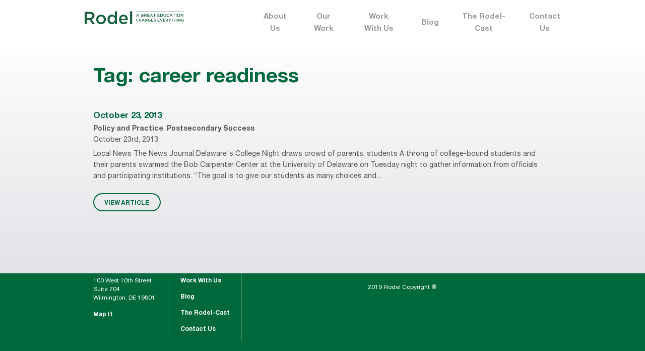

--- FILE ---
content_type: text/html; charset=UTF-8
request_url: https://rodelde.org/tag/career-readiness/
body_size: 7318
content:
<!DOCTYPE html>
<!--[if lt IE 7]>               <html class="no-js ie lt-ie9 lt-ie8 lt-ie7" lang="en"><![endif]-->
<!--[if IE 7]>                  <html class="no-js ie lt-ie9 lt-ie8" lang="en"><![endif]-->
<!--[if IE 8]>                  <html class="no-js ie lt-ie9" lang="en"><![endif]-->
<!--[if IE 9]>                  <html class="no-js ie lt-ie10" lang="en"><![endif]-->
<!--[if (gte IE 10)|!(IE)]><!--><html class="no-js" lang="en"><!--<![endif]-->
<head>
    <meta http-equiv="content-type" content="text/html; charset=utf-8" />
    <!--[if IE]><meta http-equiv='X-UA-Compatible' content='IE=edge,chrome=1'><![endif]-->
    <meta name="viewport" content="width=device-width, initial-scale=1.0">
    <meta name="viewport" content="width=device-width, initial-scale=1" />
	<link rel="icon" type="image/x-icon" href="https://rodelde.org/wp-content/themes/rodel/favicon.png">
    <title>Rodel</title>
	<meta name='robots' content='index, follow, max-image-preview:large, max-snippet:-1, max-video-preview:-1' />

	<!-- This site is optimized with the Yoast SEO Premium plugin v19.6 (Yoast SEO v19.12) - https://yoast.com/wordpress/plugins/seo/ -->
	<link rel="canonical" href="https://rodelde.org/tag/career-readiness/" />
	<meta property="og:locale" content="en_US" />
	<meta property="og:type" content="article" />
	<meta property="og:title" content="career readiness Archives" />
	<meta property="og:url" content="https://rodelde.org/tag/career-readiness/" />
	<meta property="og:site_name" content="Rodel" />
	<meta name="twitter:card" content="summary_large_image" />
	<script type="application/ld+json" class="yoast-schema-graph">{"@context":"https://schema.org","@graph":[{"@type":"CollectionPage","@id":"https://rodelde.org/tag/career-readiness/","url":"https://rodelde.org/tag/career-readiness/","name":"career readiness Archives - Rodel","isPartOf":{"@id":"https://rodelde.org/#website"},"breadcrumb":{"@id":"https://rodelde.org/tag/career-readiness/#breadcrumb"},"inLanguage":"en-US"},{"@type":"BreadcrumbList","@id":"https://rodelde.org/tag/career-readiness/#breadcrumb","itemListElement":[{"@type":"ListItem","position":1,"name":"Home","item":"https://rodelde.org/"},{"@type":"ListItem","position":2,"name":"career readiness"}]},{"@type":"WebSite","@id":"https://rodelde.org/#website","url":"https://rodelde.org/","name":"Rodel","description":"A great education changes everything","potentialAction":[{"@type":"SearchAction","target":{"@type":"EntryPoint","urlTemplate":"https://rodelde.org/?s={search_term_string}"},"query-input":"required name=search_term_string"}],"inLanguage":"en-US"}]}</script>
	<!-- / Yoast SEO Premium plugin. -->


<link rel='dns-prefetch' href='//maxcdn.bootstrapcdn.com' />
<link rel="alternate" type="application/rss+xml" title="Rodel &raquo; career readiness Tag Feed" href="https://rodelde.org/tag/career-readiness/feed/" />
<script type="text/javascript">
window._wpemojiSettings = {"baseUrl":"https:\/\/s.w.org\/images\/core\/emoji\/14.0.0\/72x72\/","ext":".png","svgUrl":"https:\/\/s.w.org\/images\/core\/emoji\/14.0.0\/svg\/","svgExt":".svg","source":{"concatemoji":"https:\/\/rodelde.org\/wp-includes\/js\/wp-emoji-release.min.js?ver=6.1.9"}};
/*! This file is auto-generated */
!function(e,a,t){var n,r,o,i=a.createElement("canvas"),p=i.getContext&&i.getContext("2d");function s(e,t){var a=String.fromCharCode,e=(p.clearRect(0,0,i.width,i.height),p.fillText(a.apply(this,e),0,0),i.toDataURL());return p.clearRect(0,0,i.width,i.height),p.fillText(a.apply(this,t),0,0),e===i.toDataURL()}function c(e){var t=a.createElement("script");t.src=e,t.defer=t.type="text/javascript",a.getElementsByTagName("head")[0].appendChild(t)}for(o=Array("flag","emoji"),t.supports={everything:!0,everythingExceptFlag:!0},r=0;r<o.length;r++)t.supports[o[r]]=function(e){if(p&&p.fillText)switch(p.textBaseline="top",p.font="600 32px Arial",e){case"flag":return s([127987,65039,8205,9895,65039],[127987,65039,8203,9895,65039])?!1:!s([55356,56826,55356,56819],[55356,56826,8203,55356,56819])&&!s([55356,57332,56128,56423,56128,56418,56128,56421,56128,56430,56128,56423,56128,56447],[55356,57332,8203,56128,56423,8203,56128,56418,8203,56128,56421,8203,56128,56430,8203,56128,56423,8203,56128,56447]);case"emoji":return!s([129777,127995,8205,129778,127999],[129777,127995,8203,129778,127999])}return!1}(o[r]),t.supports.everything=t.supports.everything&&t.supports[o[r]],"flag"!==o[r]&&(t.supports.everythingExceptFlag=t.supports.everythingExceptFlag&&t.supports[o[r]]);t.supports.everythingExceptFlag=t.supports.everythingExceptFlag&&!t.supports.flag,t.DOMReady=!1,t.readyCallback=function(){t.DOMReady=!0},t.supports.everything||(n=function(){t.readyCallback()},a.addEventListener?(a.addEventListener("DOMContentLoaded",n,!1),e.addEventListener("load",n,!1)):(e.attachEvent("onload",n),a.attachEvent("onreadystatechange",function(){"complete"===a.readyState&&t.readyCallback()})),(e=t.source||{}).concatemoji?c(e.concatemoji):e.wpemoji&&e.twemoji&&(c(e.twemoji),c(e.wpemoji)))}(window,document,window._wpemojiSettings);
</script>
<style type="text/css">
img.wp-smiley,
img.emoji {
	display: inline !important;
	border: none !important;
	box-shadow: none !important;
	height: 1em !important;
	width: 1em !important;
	margin: 0 0.07em !important;
	vertical-align: -0.1em !important;
	background: none !important;
	padding: 0 !important;
}
</style>
	<link rel='stylesheet' id='wp-block-library-css' href='https://rodelde.org/wp-includes/css/dist/block-library/style.min.css?ver=6.1.9' type='text/css' media='all' />
<link rel='stylesheet' id='classic-theme-styles-css' href='https://rodelde.org/wp-includes/css/classic-themes.min.css?ver=1' type='text/css' media='all' />
<style id='global-styles-inline-css' type='text/css'>
body{--wp--preset--color--black: #000000;--wp--preset--color--cyan-bluish-gray: #abb8c3;--wp--preset--color--white: #ffffff;--wp--preset--color--pale-pink: #f78da7;--wp--preset--color--vivid-red: #cf2e2e;--wp--preset--color--luminous-vivid-orange: #ff6900;--wp--preset--color--luminous-vivid-amber: #fcb900;--wp--preset--color--light-green-cyan: #7bdcb5;--wp--preset--color--vivid-green-cyan: #00d084;--wp--preset--color--pale-cyan-blue: #8ed1fc;--wp--preset--color--vivid-cyan-blue: #0693e3;--wp--preset--color--vivid-purple: #9b51e0;--wp--preset--gradient--vivid-cyan-blue-to-vivid-purple: linear-gradient(135deg,rgba(6,147,227,1) 0%,rgb(155,81,224) 100%);--wp--preset--gradient--light-green-cyan-to-vivid-green-cyan: linear-gradient(135deg,rgb(122,220,180) 0%,rgb(0,208,130) 100%);--wp--preset--gradient--luminous-vivid-amber-to-luminous-vivid-orange: linear-gradient(135deg,rgba(252,185,0,1) 0%,rgba(255,105,0,1) 100%);--wp--preset--gradient--luminous-vivid-orange-to-vivid-red: linear-gradient(135deg,rgba(255,105,0,1) 0%,rgb(207,46,46) 100%);--wp--preset--gradient--very-light-gray-to-cyan-bluish-gray: linear-gradient(135deg,rgb(238,238,238) 0%,rgb(169,184,195) 100%);--wp--preset--gradient--cool-to-warm-spectrum: linear-gradient(135deg,rgb(74,234,220) 0%,rgb(151,120,209) 20%,rgb(207,42,186) 40%,rgb(238,44,130) 60%,rgb(251,105,98) 80%,rgb(254,248,76) 100%);--wp--preset--gradient--blush-light-purple: linear-gradient(135deg,rgb(255,206,236) 0%,rgb(152,150,240) 100%);--wp--preset--gradient--blush-bordeaux: linear-gradient(135deg,rgb(254,205,165) 0%,rgb(254,45,45) 50%,rgb(107,0,62) 100%);--wp--preset--gradient--luminous-dusk: linear-gradient(135deg,rgb(255,203,112) 0%,rgb(199,81,192) 50%,rgb(65,88,208) 100%);--wp--preset--gradient--pale-ocean: linear-gradient(135deg,rgb(255,245,203) 0%,rgb(182,227,212) 50%,rgb(51,167,181) 100%);--wp--preset--gradient--electric-grass: linear-gradient(135deg,rgb(202,248,128) 0%,rgb(113,206,126) 100%);--wp--preset--gradient--midnight: linear-gradient(135deg,rgb(2,3,129) 0%,rgb(40,116,252) 100%);--wp--preset--duotone--dark-grayscale: url('#wp-duotone-dark-grayscale');--wp--preset--duotone--grayscale: url('#wp-duotone-grayscale');--wp--preset--duotone--purple-yellow: url('#wp-duotone-purple-yellow');--wp--preset--duotone--blue-red: url('#wp-duotone-blue-red');--wp--preset--duotone--midnight: url('#wp-duotone-midnight');--wp--preset--duotone--magenta-yellow: url('#wp-duotone-magenta-yellow');--wp--preset--duotone--purple-green: url('#wp-duotone-purple-green');--wp--preset--duotone--blue-orange: url('#wp-duotone-blue-orange');--wp--preset--font-size--small: 13px;--wp--preset--font-size--medium: 20px;--wp--preset--font-size--large: 36px;--wp--preset--font-size--x-large: 42px;--wp--preset--spacing--20: 0.44rem;--wp--preset--spacing--30: 0.67rem;--wp--preset--spacing--40: 1rem;--wp--preset--spacing--50: 1.5rem;--wp--preset--spacing--60: 2.25rem;--wp--preset--spacing--70: 3.38rem;--wp--preset--spacing--80: 5.06rem;}:where(.is-layout-flex){gap: 0.5em;}body .is-layout-flow > .alignleft{float: left;margin-inline-start: 0;margin-inline-end: 2em;}body .is-layout-flow > .alignright{float: right;margin-inline-start: 2em;margin-inline-end: 0;}body .is-layout-flow > .aligncenter{margin-left: auto !important;margin-right: auto !important;}body .is-layout-constrained > .alignleft{float: left;margin-inline-start: 0;margin-inline-end: 2em;}body .is-layout-constrained > .alignright{float: right;margin-inline-start: 2em;margin-inline-end: 0;}body .is-layout-constrained > .aligncenter{margin-left: auto !important;margin-right: auto !important;}body .is-layout-constrained > :where(:not(.alignleft):not(.alignright):not(.alignfull)){max-width: var(--wp--style--global--content-size);margin-left: auto !important;margin-right: auto !important;}body .is-layout-constrained > .alignwide{max-width: var(--wp--style--global--wide-size);}body .is-layout-flex{display: flex;}body .is-layout-flex{flex-wrap: wrap;align-items: center;}body .is-layout-flex > *{margin: 0;}:where(.wp-block-columns.is-layout-flex){gap: 2em;}.has-black-color{color: var(--wp--preset--color--black) !important;}.has-cyan-bluish-gray-color{color: var(--wp--preset--color--cyan-bluish-gray) !important;}.has-white-color{color: var(--wp--preset--color--white) !important;}.has-pale-pink-color{color: var(--wp--preset--color--pale-pink) !important;}.has-vivid-red-color{color: var(--wp--preset--color--vivid-red) !important;}.has-luminous-vivid-orange-color{color: var(--wp--preset--color--luminous-vivid-orange) !important;}.has-luminous-vivid-amber-color{color: var(--wp--preset--color--luminous-vivid-amber) !important;}.has-light-green-cyan-color{color: var(--wp--preset--color--light-green-cyan) !important;}.has-vivid-green-cyan-color{color: var(--wp--preset--color--vivid-green-cyan) !important;}.has-pale-cyan-blue-color{color: var(--wp--preset--color--pale-cyan-blue) !important;}.has-vivid-cyan-blue-color{color: var(--wp--preset--color--vivid-cyan-blue) !important;}.has-vivid-purple-color{color: var(--wp--preset--color--vivid-purple) !important;}.has-black-background-color{background-color: var(--wp--preset--color--black) !important;}.has-cyan-bluish-gray-background-color{background-color: var(--wp--preset--color--cyan-bluish-gray) !important;}.has-white-background-color{background-color: var(--wp--preset--color--white) !important;}.has-pale-pink-background-color{background-color: var(--wp--preset--color--pale-pink) !important;}.has-vivid-red-background-color{background-color: var(--wp--preset--color--vivid-red) !important;}.has-luminous-vivid-orange-background-color{background-color: var(--wp--preset--color--luminous-vivid-orange) !important;}.has-luminous-vivid-amber-background-color{background-color: var(--wp--preset--color--luminous-vivid-amber) !important;}.has-light-green-cyan-background-color{background-color: var(--wp--preset--color--light-green-cyan) !important;}.has-vivid-green-cyan-background-color{background-color: var(--wp--preset--color--vivid-green-cyan) !important;}.has-pale-cyan-blue-background-color{background-color: var(--wp--preset--color--pale-cyan-blue) !important;}.has-vivid-cyan-blue-background-color{background-color: var(--wp--preset--color--vivid-cyan-blue) !important;}.has-vivid-purple-background-color{background-color: var(--wp--preset--color--vivid-purple) !important;}.has-black-border-color{border-color: var(--wp--preset--color--black) !important;}.has-cyan-bluish-gray-border-color{border-color: var(--wp--preset--color--cyan-bluish-gray) !important;}.has-white-border-color{border-color: var(--wp--preset--color--white) !important;}.has-pale-pink-border-color{border-color: var(--wp--preset--color--pale-pink) !important;}.has-vivid-red-border-color{border-color: var(--wp--preset--color--vivid-red) !important;}.has-luminous-vivid-orange-border-color{border-color: var(--wp--preset--color--luminous-vivid-orange) !important;}.has-luminous-vivid-amber-border-color{border-color: var(--wp--preset--color--luminous-vivid-amber) !important;}.has-light-green-cyan-border-color{border-color: var(--wp--preset--color--light-green-cyan) !important;}.has-vivid-green-cyan-border-color{border-color: var(--wp--preset--color--vivid-green-cyan) !important;}.has-pale-cyan-blue-border-color{border-color: var(--wp--preset--color--pale-cyan-blue) !important;}.has-vivid-cyan-blue-border-color{border-color: var(--wp--preset--color--vivid-cyan-blue) !important;}.has-vivid-purple-border-color{border-color: var(--wp--preset--color--vivid-purple) !important;}.has-vivid-cyan-blue-to-vivid-purple-gradient-background{background: var(--wp--preset--gradient--vivid-cyan-blue-to-vivid-purple) !important;}.has-light-green-cyan-to-vivid-green-cyan-gradient-background{background: var(--wp--preset--gradient--light-green-cyan-to-vivid-green-cyan) !important;}.has-luminous-vivid-amber-to-luminous-vivid-orange-gradient-background{background: var(--wp--preset--gradient--luminous-vivid-amber-to-luminous-vivid-orange) !important;}.has-luminous-vivid-orange-to-vivid-red-gradient-background{background: var(--wp--preset--gradient--luminous-vivid-orange-to-vivid-red) !important;}.has-very-light-gray-to-cyan-bluish-gray-gradient-background{background: var(--wp--preset--gradient--very-light-gray-to-cyan-bluish-gray) !important;}.has-cool-to-warm-spectrum-gradient-background{background: var(--wp--preset--gradient--cool-to-warm-spectrum) !important;}.has-blush-light-purple-gradient-background{background: var(--wp--preset--gradient--blush-light-purple) !important;}.has-blush-bordeaux-gradient-background{background: var(--wp--preset--gradient--blush-bordeaux) !important;}.has-luminous-dusk-gradient-background{background: var(--wp--preset--gradient--luminous-dusk) !important;}.has-pale-ocean-gradient-background{background: var(--wp--preset--gradient--pale-ocean) !important;}.has-electric-grass-gradient-background{background: var(--wp--preset--gradient--electric-grass) !important;}.has-midnight-gradient-background{background: var(--wp--preset--gradient--midnight) !important;}.has-small-font-size{font-size: var(--wp--preset--font-size--small) !important;}.has-medium-font-size{font-size: var(--wp--preset--font-size--medium) !important;}.has-large-font-size{font-size: var(--wp--preset--font-size--large) !important;}.has-x-large-font-size{font-size: var(--wp--preset--font-size--x-large) !important;}
.wp-block-navigation a:where(:not(.wp-element-button)){color: inherit;}
:where(.wp-block-columns.is-layout-flex){gap: 2em;}
.wp-block-pullquote{font-size: 1.5em;line-height: 1.6;}
</style>
<link rel='stylesheet' id='contact-form-7-css' href='https://rodelde.org/wp-content/plugins/contact-form-7/includes/css/styles.css?ver=5.1.1' type='text/css' media='all' />
<link rel='stylesheet' id='ctf_styles-css' href='https://rodelde.org/wp-content/plugins/custom-twitter-feeds/css/ctf-styles.min.css?ver=2.0.3' type='text/css' media='all' />
<link rel='stylesheet' id='dashicons-css' href='https://rodelde.org/wp-includes/css/dashicons.min.css?ver=6.1.9' type='text/css' media='all' />
<link rel='stylesheet' id='post-views-counter-frontend-css' href='https://rodelde.org/wp-content/plugins/post-views-counter/css/frontend.min.css?ver=1.3.12' type='text/css' media='all' />
<link rel='stylesheet' id='register_sldw_linkedin_widget_styles-css' href='https://rodelde.org/wp-content/plugins/simple-linkedin-feeds/assets/sldw_main.css?ver=6.1.9' type='text/css' media='all' />
<link rel='stylesheet' id='ppress-frontend-css' href='https://rodelde.org/wp-content/plugins/wp-user-avatar/assets/css/frontend.min.css?ver=4.4.1' type='text/css' media='all' />
<link rel='stylesheet' id='ppress-flatpickr-css' href='https://rodelde.org/wp-content/plugins/wp-user-avatar/assets/flatpickr/flatpickr.min.css?ver=4.4.1' type='text/css' media='all' />
<link rel='stylesheet' id='ppress-select2-css' href='https://rodelde.org/wp-content/plugins/wp-user-avatar/assets/select2/select2.min.css?ver=6.1.9' type='text/css' media='all' />
<link rel='stylesheet' id='wpcf7-redirect-script-frontend-css' href='https://rodelde.org/wp-content/plugins/wpcf7-redirect/build/css/wpcf7-redirect-frontend.min.css?ver=6.1.9' type='text/css' media='all' />
<link rel='stylesheet' id='rodel-normalize-css' href='https://rodelde.org/wp-content/themes/rodel/css/normalize.css?ver=6.1.9' type='text/css' media='all' />
<link rel='stylesheet' id='rodel-jquery-css-css' href='https://rodelde.org/wp-content/themes/rodel/css/jquery-ui.min.css?ver=6.1.9' type='text/css' media='all' />
<link rel='stylesheet' id='rodel-popup-css-css' href='https://rodelde.org/wp-content/themes/rodel/css/magnific-popup.css?ver=6.1.9' type='text/css' media='all' />
<link rel='stylesheet' id='rodel-style-css' href='https://rodelde.org/wp-content/themes/rodel/style.css?ver=6.1.9' type='text/css' media='all' />
<link rel='stylesheet' id='cff-css' href='https://rodelde.org/wp-content/plugins/custom-facebook-feed/assets/css/cff-style.css?ver=2.18.2' type='text/css' media='all' />
<link rel='stylesheet' id='sb-font-awesome-css' href='https://maxcdn.bootstrapcdn.com/font-awesome/4.7.0/css/font-awesome.min.css?ver=6.1.9' type='text/css' media='all' />
<link rel='stylesheet' id='newsletter-css' href='https://rodelde.org/wp-content/plugins/newsletter/style.css?ver=7.5.9' type='text/css' media='all' />
<script type='text/javascript' src='https://rodelde.org/wp-includes/js/jquery/jquery.min.js?ver=3.6.1' id='jquery-core-js'></script>
<script type='text/javascript' src='https://rodelde.org/wp-includes/js/jquery/jquery-migrate.min.js?ver=3.3.2' id='jquery-migrate-js'></script>
<script type='text/javascript' src='https://rodelde.org/wp-content/plugins/wp-user-avatar/assets/flatpickr/flatpickr.min.js?ver=4.4.1' id='ppress-flatpickr-js'></script>
<script type='text/javascript' src='https://rodelde.org/wp-content/plugins/wp-user-avatar/assets/select2/select2.min.js?ver=4.4.1' id='ppress-select2-js'></script>
<script type='text/javascript' src='https://rodelde.org/wp-content/themes/rodel/js/jquery.min.js?ver=6.1.9' id='rodel-jquery-js'></script>
<script type='text/javascript' src='https://rodelde.org/wp-content/themes/rodel/js/ScrollMagic.min.js?ver=6.1.9' id='rodel-scrollmagic-js'></script>
<script type='text/javascript' src='https://rodelde.org/wp-content/themes/rodel/js/TweenMax.min.js?ver=6.1.9' id='rodel-gsap-tweenmax-js'></script>
<script type='text/javascript' src='https://rodelde.org/wp-content/themes/rodel/js/animation.gsap.min.js?ver=6.1.9' id='rodel-scrollmagic-gsap-js'></script>
<script type='text/javascript' src='https://rodelde.org/wp-content/themes/rodel/js/jquery-ui.min.js?ver=6.1.9' id='rodel-jquery-ui-js'></script>
<script type='text/javascript' src='https://rodelde.org/wp-content/themes/rodel/js/jquery.magnific-popup.min.js?ver=6.1.9' id='rodel-popup-js-js'></script>
<script type='text/javascript' src='https://rodelde.org/wp-content/themes/rodel/js/js.cookie.js?ver=6.1.9' id='rodel-cookie-js-js'></script>
<script type='text/javascript' id='rodel-script-js-js-extra'>
/* <![CDATA[ */
var themeData = {"homeUrl":"https:\/\/rodelde.org","themePath":"https:\/\/rodelde.org\/wp-content\/themes\/rodel"};
/* ]]> */
</script>
<script type='text/javascript' src='https://rodelde.org/wp-content/themes/rodel/js/script.js?ver=6.1.9' id='rodel-script-js-js'></script>
<link rel="https://api.w.org/" href="https://rodelde.org/wp-json/" /><link rel="alternate" type="application/json" href="https://rodelde.org/wp-json/wp/v2/tags/3230" /><link rel="EditURI" type="application/rsd+xml" title="RSD" href="https://rodelde.org/xmlrpc.php?rsd" />
<link rel="wlwmanifest" type="application/wlwmanifest+xml" href="https://rodelde.org/wp-includes/wlwmanifest.xml" />
<meta name="generator" content="WordPress 6.1.9" />
<link rel="icon" href="https://rodelde.org/wp-content/uploads/2021/03/cropped-logo_square_Rodel-32x32.png" sizes="32x32" />
<link rel="icon" href="https://rodelde.org/wp-content/uploads/2021/03/cropped-logo_square_Rodel-192x192.png" sizes="192x192" />
<link rel="apple-touch-icon" href="https://rodelde.org/wp-content/uploads/2021/03/cropped-logo_square_Rodel-180x180.png" />
<meta name="msapplication-TileImage" content="https://rodelde.org/wp-content/uploads/2021/03/cropped-logo_square_Rodel-270x270.png" />
</head>
<body class="archive tag tag-career-readiness tag-3230">


<main class="section-main">

    <header class="header">
        <div class="wrapper clearfix">
            <a href="https://rodelde.org" class="header-logo">
                <img src="https://rodelde.org/wp-content/uploads/2018/12/logo.svg" alt="Logo">
            </a>
            <nav class="header-nav">
                <ul class="header-nav-list">
                    <li id="menu-item-41" class="menu-item menu-item-type-post_type menu-item-object-page menu-item-has-children menu-item-41"><a href="https://rodelde.org/about-us/">About Us</a>
<ul class="header-nav-submenu">
	<li id="menu-item-54" class="menu-item menu-item-type-post_type menu-item-object-page menu-item-54"><a href="https://rodelde.org/our-focus-areas/">Our Focus Areas</a></li>
	<li id="menu-item-55" class="menu-item menu-item-type-post_type menu-item-object-page menu-item-55"><a href="https://rodelde.org/history/">History</a></li>
	<li id="menu-item-56" class="menu-item menu-item-type-post_type menu-item-object-page menu-item-56"><a href="https://rodelde.org/staff/">Staff</a></li>
	<li id="menu-item-57" class="menu-item menu-item-type-post_type menu-item-object-page menu-item-57"><a href="https://rodelde.org/board-advisors/">Board</a></li>
	<li id="menu-item-58" class="menu-item menu-item-type-post_type menu-item-object-page menu-item-58"><a href="https://rodelde.org/faq/">FAQ</a></li>
	<li id="menu-item-22377" class="menu-item menu-item-type-post_type menu-item-object-page menu-item-22377"><a href="https://rodelde.org/about-us/equity/">Equity</a></li>
</ul>
</li>
<li id="menu-item-59" class="menu-item menu-item-type-post_type menu-item-object-page menu-item-has-children menu-item-59"><a href="https://rodelde.org/our-work/">Our Work</a>
<ul class="header-nav-submenu">
	<li id="menu-item-264" class="menu-item menu-item-type-post_type menu-item-object-page menu-item-264"><a href="https://rodelde.org/partnerships/">Partnerships</a></li>
	<li id="menu-item-265" class="menu-item menu-item-type-post_type menu-item-object-page menu-item-265"><a href="https://rodelde.org/reports/">Reports</a></li>
	<li id="menu-item-22747" class="menu-item menu-item-type-post_type menu-item-object-page menu-item-22747"><a href="https://rodelde.org/child-care-affordability-calculator/">Child Care Affordability Calculator</a></li>
	<li id="menu-item-19842" class="menu-item menu-item-type-custom menu-item-object-custom menu-item-19842"><a target="_blank" rel="noopener" href="https://rodelde.org/new-delaware-at-a-glance/">Delaware at a Glance</a></li>
</ul>
</li>
<li id="menu-item-60" class="menu-item menu-item-type-post_type menu-item-object-page menu-item-60"><a href="https://rodelde.org/work-with-us/">Work With Us</a></li>
<li id="menu-item-61" class="menu-item menu-item-type-post_type menu-item-object-page menu-item-61"><a href="https://rodelde.org/blog/">Blog</a></li>
<li id="menu-item-22332" class="menu-item menu-item-type-post_type menu-item-object-page menu-item-22332"><a href="https://rodelde.org/the-rodel-cast/">The Rodel-Cast</a></li>
<li id="menu-item-62" class="menu-item menu-item-type-post_type menu-item-object-page menu-item-62"><a href="https://rodelde.org/contact-us/">Contact Us</a></li>
                </ul>
            </nav>
            <button type="button" class="header-nav-btn" data-toggle='{"el": "body", "class": "opened-menu"}'>
                <span></span><span></span><span></span><span></span><span></span><span></span>
            </button>
        </div>
    </header><!-- .header -->

    <section class="section-content">
    <div class="page-content">
        <div class="wrapper">


            <h1 class="text-green">Tag: <span>career readiness</span></h1>
    <div class="search-list">
            
                        <div class="search-item">
                            <h4><a href="https://rodelde.org/daily-education-news-102313/">October 23, 2013</a></h4>
                            <p class="search-item-cats"><a href="https://rodelde.org/blog/policy-and-practice/">Policy and Practice</a>, <a href="https://rodelde.org/blog/postsecondary-success/">Postsecondary Success</a></p>
                            <p class="search-item-date">October 23rd, 2013</p>
                            Local News
The News Journal
Delaware's College Night draws crowd of parents, students
A throng of college-bound students and their parents swarmed the Bob Carpenter Center at the University of Delaware on Tuesday night to gather information from officials and participating institutions. “The goal is to give our students as many choices and...                            <br /><br />
                            <a href="https://rodelde.org/daily-education-news-102313/" class="btn">VIEW ARTICLE</a>
                        </div>
                                    <!-- .search-list -->
            

            
        <div class="search-pagination">
            
        </div>
    </div>
        </div>
    </div>
















    </section><!-- .section-content -->

</main><!-- .section-main -->

    <footer class="footer">
        <div class="wrapper">
            <div class="footer-social">
                <ul class="soc-list">
                    						<li class="soc-list-item"><a href="https://www.youtube.com/c/rodelde" class="soc-list-link ico-youtube"></a></li>
										
											<li class="soc-list-item"><a href="https://www.facebook.com/RodelDelaware/" class="soc-list-link ico-fb"></a></li>
										
											<li class="soc-list-item"><a href="https://twitter.com/RodelDE " class="soc-list-link ico-tw"></a></li>
										
											<li class="soc-list-item"><a href="https://www.linkedin.com/company/rodel-of-delaware/  " class="soc-list-link ico-in"></a></li>
											<li class="soc-list-item"><a href="https://www.instagram.com/rodel.delaware/" class="soc-list-link ico-inst"></a></li>
					                </ul>
            </div>
            <div class="footer-table">
                <div class="footer-col col-1">
                    <div class="footer-logo">
                        <img src="https://rodelde.org/wp-content/uploads/2018/12/footer-logo-1.svg" class="hide-mob">
                        <img src="https://rodelde.org/wp-content/uploads/2018/12/footer-logo-mob.svg" alt="Logo" class="show-mob">
                    </div>
                    <address>100 West 10th Street<br>
Suite 704<br>
Wilmington, DE 19801</address>
                    <a target="_blank" href="https://www.google.com/maps/place/100+W+10th+St+%23704,+Wilmington,+DE+19801,+%D0%A1%D0%A8%D0%90/@39.745713,-75.5509368,17z/data=!3m1!4b1!4m5!3m4!1s0x89c6fd4065e47603:0x1832902b740dcc33!8m2!3d39.7457089!4d-75.5487481"><strong>Map It</strong></a>                </div>
                <div class="footer-col col-2">
                    <ul class="footer-menu">
                        <li class="menu-item menu-item-type-post_type menu-item-object-page menu-item-has-children menu-item-41"><a href="https://rodelde.org/about-us/">About Us</a>
<ul class="header-nav-submenu">
	<li class="menu-item menu-item-type-post_type menu-item-object-page menu-item-54"><a href="https://rodelde.org/our-focus-areas/">Our Focus Areas</a></li>
	<li class="menu-item menu-item-type-post_type menu-item-object-page menu-item-55"><a href="https://rodelde.org/history/">History</a></li>
	<li class="menu-item menu-item-type-post_type menu-item-object-page menu-item-56"><a href="https://rodelde.org/staff/">Staff</a></li>
	<li class="menu-item menu-item-type-post_type menu-item-object-page menu-item-57"><a href="https://rodelde.org/board-advisors/">Board</a></li>
	<li class="menu-item menu-item-type-post_type menu-item-object-page menu-item-58"><a href="https://rodelde.org/faq/">FAQ</a></li>
	<li class="menu-item menu-item-type-post_type menu-item-object-page menu-item-22377"><a href="https://rodelde.org/about-us/equity/">Equity</a></li>
</ul>
</li>
<li class="menu-item menu-item-type-post_type menu-item-object-page menu-item-has-children menu-item-59"><a href="https://rodelde.org/our-work/">Our Work</a>
<ul class="header-nav-submenu">
	<li class="menu-item menu-item-type-post_type menu-item-object-page menu-item-264"><a href="https://rodelde.org/partnerships/">Partnerships</a></li>
	<li class="menu-item menu-item-type-post_type menu-item-object-page menu-item-265"><a href="https://rodelde.org/reports/">Reports</a></li>
	<li class="menu-item menu-item-type-post_type menu-item-object-page menu-item-22747"><a href="https://rodelde.org/child-care-affordability-calculator/">Child Care Affordability Calculator</a></li>
	<li class="menu-item menu-item-type-custom menu-item-object-custom menu-item-19842"><a target="_blank" rel="noopener" href="https://rodelde.org/new-delaware-at-a-glance/">Delaware at a Glance</a></li>
</ul>
</li>
<li class="menu-item menu-item-type-post_type menu-item-object-page menu-item-60"><a href="https://rodelde.org/work-with-us/">Work With Us</a></li>
<li class="menu-item menu-item-type-post_type menu-item-object-page menu-item-61"><a href="https://rodelde.org/blog/">Blog</a></li>
<li class="menu-item menu-item-type-post_type menu-item-object-page menu-item-22332"><a href="https://rodelde.org/the-rodel-cast/">The Rodel-Cast</a></li>
<li class="menu-item menu-item-type-post_type menu-item-object-page menu-item-62"><a href="https://rodelde.org/contact-us/">Contact Us</a></li>
                    </ul>
                </div>
                <div class="footer-col col-3">
                    <ul class="footer-menu">
                        <li id="menu-item-584" class="menu-item menu-item-type-post_type menu-item-object-page menu-item-584"><a href="https://rodelde.org/sign-up/">Sign Up for Email Updates</a></li>
<li id="menu-item-483" class="menu-item menu-item-type-post_type menu-item-object-page menu-item-483"><a href="https://rodelde.org/get-involved/">Get Involved</a></li>
                    </ul>
                </div>
                <div class="footer-col col-4 clearfix">
                    <form action="/" class="footer-search" autocomplete="off">
                        <label>Search the Site</label>
                        <div class="footer-search-input">
                            <input type="text" name="s" />
                            <input type="hidden" name="search-type" value="all"/>
                            <button class="footer-search-btn"></button>
                        </div>
                    </form>
                    <p class="footer-copy">2019 Rodel Copyright &circledR;</p>
                </div>
            </div>
        </div>
    </footer><!-- .footer -->

<!--[if IE]>
<script src="https://cdnjs.cloudflare.com/ajax/libs/html5shiv/3.7.3/html5shiv.min.js"></script>
<![endif]-->
<!-- Custom Facebook Feed JS -->
<script type="text/javascript">
var cfflinkhashtags = "true";
</script>
<script type="text/javascript">

jQuery(document).ready(function() {

/** Toggle form **/	

jQuery('#sldw_linkediniconlinkleft').click(function(){

	jQuery(this).parent().toggleClass('sldw_show');

});

});

</script> 
<script src="//platform.linkedin.com/in.js" type="text/javascript"></script>
<script type='text/javascript' id='contact-form-7-js-extra'>
/* <![CDATA[ */
var wpcf7 = {"apiSettings":{"root":"https:\/\/rodelde.org\/wp-json\/contact-form-7\/v1","namespace":"contact-form-7\/v1"},"cached":"1"};
/* ]]> */
</script>
<script type='text/javascript' src='https://rodelde.org/wp-content/plugins/contact-form-7/includes/js/scripts.js?ver=5.1.1' id='contact-form-7-js'></script>
<script type='text/javascript' id='ppress-frontend-script-js-extra'>
/* <![CDATA[ */
var pp_ajax_form = {"ajaxurl":"https:\/\/rodelde.org\/wp-admin\/admin-ajax.php","confirm_delete":"Are you sure?","deleting_text":"Deleting...","deleting_error":"An error occurred. Please try again.","nonce":"b0cba02249","disable_ajax_form":"false","is_checkout":"0","is_checkout_tax_enabled":"0"};
/* ]]> */
</script>
<script type='text/javascript' src='https://rodelde.org/wp-content/plugins/wp-user-avatar/assets/js/frontend.min.js?ver=4.4.1' id='ppress-frontend-script-js'></script>
<script type='text/javascript' id='wpcf7-redirect-script-js-extra'>
/* <![CDATA[ */
var wpcf7r = {"ajax_url":"https:\/\/rodelde.org\/wp-admin\/admin-ajax.php"};
/* ]]> */
</script>
<script type='text/javascript' src='https://rodelde.org/wp-content/plugins/wpcf7-redirect/build/js/wpcf7r-fe.js?ver=1.1' id='wpcf7-redirect-script-js'></script>
<script type='text/javascript' src='https://rodelde.org/wp-content/plugins/custom-facebook-feed/assets/js/cff-scripts.js?ver=2.18.2' id='cffscripts-js'></script>
<!-- Global site tag (gtag.js) - Google Analytics -->
<script async src="https://www.googletagmanager.com/gtag/js?id=UA-135575894-1"></script>
<script>
  window.dataLayer = window.dataLayer || [];
  function gtag(){dataLayer.push(arguments);}
  gtag('js', new Date());

  gtag('config', 'UA-135575894-1');
</script>
</body>
</html>

--- FILE ---
content_type: text/css
request_url: https://rodelde.org/wp-content/plugins/simple-linkedin-feeds/assets/sldw_main.css?ver=6.1.9
body_size: 540
content:
@font-face {
	font-family: SourceSansPro-Semibold;
	src: url(SourceSansPro-Semibold.otf);
}
@font-face {
	font-family: SourceSansPro-Light;
	src: url(SourceSansPro-Light.otf);
}
#linkedin_slider {
	position: relative;
}
#sldw_linkedin_widget1 {
	-webkit-border-radius: 5px;
	-moz-border-radius: 5px;
	border-radius: 5px;
	border: 5px solid #13c0fe;
	background-color: #fff;
	position: fixed;
}
#sldw_linkedin_widget2 {
	overflow: hidden;
	text-align: left;
}
#sldw_linkedin_widget1 .sldw_linkediniconlinkleft {
	position: absolute;
	top: 0px;
	cursor: pointer;
	border: 0;
	z-index: 10000;
}
#sldw_linkedin_widget1 iframe {
	border: 0px;
	overflow: hidden;
	position: absolute;
	width: 100%;
	height: 100%;
}
.sldw_main_display > h2.sldw_top_style {
	background: #007bb6 none repeat scroll 0 0;
    border-radius: 0;
    color: #fff;
    font-family: SourceSansPro-Semibold;
    font-size: 25px !important;
    font-weight: normal;
    padding: 15px 0 !important;
    text-align: center;
}
.sldw_main_display .submit {
	text-align: center;
	width: 520px;
}
.sldw_main_display .submit .button-submit  {
	background: #007bb6 none repeat scroll 0 0;
	border: medium none;
	border-radius: 5px;
	box-shadow: none;
	color: #fff;
	font-size: 16px;
	font-weight: bold;
	line-height: 0;
	padding: 20px;
	text-shadow: none;
	text-transform: capitalize;
	cursor: pointer;
}
.sldw_main_display th {
	color: #007bb6;
	font-size: 16px;
}
.sldw_main_display h2 {
	color: #007bb6;
	font-size: 26px;
}
.sldw_main_display .form-table input {
	background: #fff;
	border: 1px solid #007bb6;
	height: 35px;
	width: 300px;
	color: #666;
	border-radius: 3px;
}
.sldw_main_display select {
	border: 1px solid #007bb6;
	border-radius: 3px;
}
.sldw_idinfo {
	line-height: 20px;
	padding: 5px 0;
	word-spacing: 2px;
}
.sldw_cstshowhide {
	cursor: pointer;
}
.sldw_customidinfo h4 {
	margin: 0;
}
.sldw_customidinfo h4 span {
	color: #007bb6;
}
.sldw_main_display select {
	border: 1px solid #cb2027;
	border-radius: 3px;
} 
.sldw_main_display {
    background: #fff none repeat scroll 0 0;
    width: 45%;
	padding-bottom: 15px;
}
.sldw_main_display .form-table input[type=radio] {
    width:auto;
}
form.sldw_frm {
       padding: 0 10px 0 20px;
}
input[type="submit"]:hover, input[type="submit"]:focus {
    background: #000 none repeat scroll 0 0 !important;
    color: #fff !important;
    outline: medium none !important;
    transition: all 1s ease 0s;
}
.error_sldw {
    color: #f00;
    padding: 20px 10px 10px;
}
#sldw_linkediniconlinkleft{
	outline:none;
}



--- FILE ---
content_type: text/css
request_url: https://rodelde.org/wp-content/themes/rodel/style.css?ver=6.1.9
body_size: 24184
content:
/*
Theme Name: Rodel Theme
Author: Alexander Shulga
Version: 1.0
License: GNU General Public License v2 or later
License URI: http://www.gnu.org/licenses/gpl-2.0.html
*/

.ico-sprites-sprite {
  background-image: url('images/ico-sprites.png');
  background-repeat: no-repeat;
}

.h1.title-line span:after,
.h1.title-line span:before,
h1.title-line span:after,
h1.title-line span:before,
.h2.title-line span:after,
.h2.title-line span:before,
h2.title-line span:after,
h2.title-line span:before,
.h3.title-line span:after,
.h3.title-line span:before,
h3.title-line span:after,
h3.title-line span:before,
.h4.title-line span:after,
.h4.title-line span:before,
h4.title-line span:after,
h4.title-line span:before,
.h5.title-line span:after,
.h5.title-line span:before,
h5.title-line span:after,
h5.title-line span:before,
.h6.title-line span:after,
.h6.title-line span:before,
h6.title-line span:after,
h6.title-line span:before,
.section-content ul li:before,
.title-ribbon:after,
label > span:before,
label > span:after,
.header-nav-list > li.menu-item-has-children:after,
.header-nav-list > li > a:after,
.header-nav-submenu li a:after,
.hero-bg:after,
.text-layer:after,
.home-focus-item-img:after,
.home-moving-item-ico:after,
.home-news-item:after,
.home-news-item.twitter:before,
.home-news-item.facebook:before,
.home-news-item.twitter .ctf-tweet-text:before,
.home-news-item.facebook .cff-post-text:before,
.home-news-item-text:before,
.home-news-item-readmore a:after,
.page-head-bg:after,
.history-block:before,
.members-item-img:after,
.faq-item:before,
.works-block-img:after,
.report-item-title p:before,
.reports-single-head h2:before,
.reports-accordion-title:after,
.mons-item-link:after,
.supporters-accordion-title span:after,
.blog-search-btn:before,
.ui-icon:after,
.post-item.sticky:before,
.post-item-img:after,
.post-single-author:after,
.author-email:before,
.search-form button:before,
.search-form .btn:before,
.search-nav-next:before,
.mfp-close:after,
.mfp-close:before,
.footer-col:before,
.soc-list-link:after {
  content: '';
  z-index: 10;
  display: block;
  position: absolute;
}

.supporters-item-inner img {
  position: absolute;
  top: 0;
  bottom: 0;
  left: 0;
  right: 0;
  width: auto;
  height: auto;
  margin: auto;
  max-width: 100%;
  max-height: 100%;
}

@font-face {
  font-family: "HelveticaNeue";
  src: url('fonts/HelveticaNeue-Roman/HelveticaNeue-Roman.eot?1544014436');
  src: url('fonts/HelveticaNeue-Roman/HelveticaNeue-Roman.eot?&1544014436#iefix') format('embedded-opentype'), url('fonts/HelveticaNeue-Roman/HelveticaNeue-Roman.woff?1544014436') format('woff'), url('fonts/HelveticaNeue-Roman/HelveticaNeue-Roman.woff2?1544014436') format('woff2'), url('fonts/HelveticaNeue-Roman/HelveticaNeue-Roman.ttf?1544014436') format('truetype'), url('fonts/HelveticaNeue-Roman/HelveticaNeue-Roman.svg?1544014436') format('svg');
  font-weight: 400;
  font-style: normal;
}

@font-face {
  font-family: "HelveticaNeue";
  src: url('fonts/HelveticaNeue-Italic/HelveticaNeue-Italic.eot?1544014188');
  src: url('fonts/HelveticaNeue-Italic/HelveticaNeue-Italic.eot?&1544014188#iefix') format('embedded-opentype'), url('fonts/HelveticaNeue-Italic/HelveticaNeue-Italic.woff?1544014188') format('woff'), url('fonts/HelveticaNeue-Italic/HelveticaNeue-Italic.woff2?1544014188') format('woff2'), url('fonts/HelveticaNeue-Italic/HelveticaNeue-Italic.ttf?1544014188') format('truetype'), url('fonts/HelveticaNeue-Italic/HelveticaNeue-Italic.svg?1544014188') format('svg');
  font-weight: 400;
  font-style: italic;
}

@font-face {
  font-family: "HelveticaNeue";
  src: url('fonts/HelveticaNeue-Bold/HelveticaNeue-Bold.eot?1544014042');
  src: url('fonts/HelveticaNeue-Bold/HelveticaNeue-Bold.eot?&1544014042#iefix') format('embedded-opentype'), url('fonts/HelveticaNeue-Bold/HelveticaNeue-Bold.woff?1544014042') format('woff'), url('fonts/HelveticaNeue-Bold/HelveticaNeue-Bold.woff2?1544014042') format('woff2'), url('fonts/HelveticaNeue-Bold/HelveticaNeue-Bold.ttf?1544014042') format('truetype'), url('fonts/HelveticaNeue-Bold/HelveticaNeue-Bold.svg?1544014042') format('svg');
  font-weight: 700;
  font-style: normal;
}

@font-face {
  font-family: "HelveticaNeue";
  src: url('fonts/HelveticaNeue-BoldItalic/HelveticaNeue-BoldItalic.eot?1544014114');
  src: url('fonts/HelveticaNeue-BoldItalic/HelveticaNeue-BoldItalic.eot?&1544014114#iefix') format('embedded-opentype'), url('fonts/HelveticaNeue-BoldItalic/HelveticaNeue-BoldItalic.woff?1544014114') format('woff'), url('fonts/HelveticaNeue-BoldItalic/HelveticaNeue-BoldItalic.woff2?1544014114') format('woff2'), url('fonts/HelveticaNeue-BoldItalic/HelveticaNeue-BoldItalic.ttf?1544014114') format('truetype'), url('fonts/HelveticaNeue-BoldItalic/HelveticaNeue-BoldItalic.svg?1544014114') format('svg');
  font-weight: 700;
  font-style: italic;
}

@font-face {
  font-family: "HelveticaNeue";
  src: url('fonts/HelveticaNeue-Medium/HelveticaNeue-Medium.eot?1544014290');
  src: url('fonts/HelveticaNeue-Medium/HelveticaNeue-Medium.eot?&1544014290#iefix') format('embedded-opentype'), url('fonts/HelveticaNeue-Medium/HelveticaNeue-Medium.woff?1544014290') format('woff'), url('fonts/HelveticaNeue-Medium/HelveticaNeue-Medium.woff2?1544014290') format('woff2'), url('fonts/HelveticaNeue-Medium/HelveticaNeue-Medium.ttf?1544014290') format('truetype'), url('fonts/HelveticaNeue-Medium/HelveticaNeue-Medium.svg?1544014290') format('svg');
  font-weight: 500;
  font-style: normal;
}

@font-face {
  font-family: "HelveticaNeue";
  src: url('fonts/HelveticaNeue-MediumItalic/HelveticaNeue-MediumItalic.eot?1544014378');
  src: url('fonts/HelveticaNeue-MediumItalic/HelveticaNeue-MediumItalic.eot?&1544014378#iefix') format('embedded-opentype'), url('fonts/HelveticaNeue-MediumItalic/HelveticaNeue-MediumItalic.woff?1544014378') format('woff'), url('fonts/HelveticaNeue-MediumItalic/HelveticaNeue-MediumItalic.woff2?1544014378') format('woff2'), url('fonts/HelveticaNeue-MediumItalic/HelveticaNeue-MediumItalic.ttf?1544014378') format('truetype'), url('fonts/HelveticaNeue-MediumItalic/HelveticaNeue-MediumItalic.svg?1544014378') format('svg');
  font-weight: 500;
  font-style: italic;
}

@font-face {
  font-family: "Helvetica";
  src: url('fonts/Helvetica-Bold/Helvetica-Bold.eot?1544531602');
  src: url('fonts/Helvetica-Bold/Helvetica-Bold.eot?&1544531602#iefix') format('embedded-opentype'), url('fonts/Helvetica-Bold/Helvetica-Bold.woff?1544531602') format('woff'), url('fonts/Helvetica-Bold/Helvetica-Bold.woff2?1544531604') format('woff2'), url('fonts/Helvetica-Bold/Helvetica-Bold.ttf?1544531602') format('truetype'), url('fonts/Helvetica-Bold/Helvetica-Bold.svg?1544531602') format('svg');
  font-weight: 700;
  font-style: normal;
}

.h1,
h1 {
  color: inherit;
  margin-top: 0.3em;
  font-weight: 700;
  font-size: 40px;
  line-height: 1.1;
  font-family: inherit;
  margin-bottom: 0.5em;
  text-transform: none;
  letter-spacing: 0;
  font-size: 5.20833vw;
}

.h1.title-line,
h1.title-line {
  color: #00693c;
}

.h1.title-line span,
h1.title-line span {
  display: table;
  margin: 0 auto;
  position: relative;
  padding: 0.64286rem 0 0.78571rem;
}

.h1.title-line span:after,
.h1.title-line span:before,
h1.title-line span:after,
h1.title-line span:before {
  height: 2px;
  background: #00693c;
  position: absolute;
  top: 0;
  bottom: auto;
  left: 0;
  right: 0;
}

.h1.title-line span:before,
h1.title-line span:before {
  top: auto;
  bottom: 0;
}

.h1.title-line.white,
h1.title-line.white {
  color: #fff;
}

.h1.title-line.white span:after,
.h1.title-line.white span:before,
h1.title-line.white span:after,
h1.title-line.white span:before {
  background: #fff;
}

.h2,
h2 {
  color: inherit;
  margin-top: 0.3em;
  font-weight: 700;
  font-size: 25px;
  line-height: 1.1;
  font-family: Helvetica, Arial, sans-serif;
  margin-bottom: 0.5em;
  text-transform: none;
  letter-spacing: 0;
  font-size: 3.25521vw;
}

.h2.title-line,
h2.title-line {
  color: #00693c;
}

.h2.title-line span,
h2.title-line span {
  display: table;
  margin: 0 auto;
  position: relative;
  padding: 0.64286rem 0 0.78571rem;
}

.h2.title-line span:after,
.h2.title-line span:before,
h2.title-line span:after,
h2.title-line span:before {
  height: 2px;
  background: #00693c;
  position: absolute;
  top: 0;
  bottom: auto;
  left: 0;
  right: 0;
}

.h2.title-line span:before,
h2.title-line span:before {
  top: auto;
  bottom: 0;
}

.h2.title-line.white,
h2.title-line.white {
  color: #fff;
}

.h2.title-line.white span:after,
.h2.title-line.white span:before,
h2.title-line.white span:after,
h2.title-line.white span:before {
  background: #fff;
}

.h3,
h3 {
  color: inherit;
  margin-top: 0.3em;
  font-weight: bold;
  font-size: 30px;
  line-height: 1.1;
  font-family: inherit;
  margin-bottom: 0.5em;
  text-transform: none;
  letter-spacing: 0;
  font-size: 3.90625vw;
}

.h3.title-line,
h3.title-line {
  color: #00693c;
}

.h3.title-line span,
h3.title-line span {
  display: table;
  margin: 0 auto;
  position: relative;
  padding: 0.64286rem 0 0.78571rem;
}

.h3.title-line span:after,
.h3.title-line span:before,
h3.title-line span:after,
h3.title-line span:before {
  height: 2px;
  background: #00693c;
  position: absolute;
  top: 0;
  bottom: auto;
  left: 0;
  right: 0;
}

.h3.title-line span:before,
h3.title-line span:before {
  top: auto;
  bottom: 0;
}

.h3.title-line.white,
h3.title-line.white {
  color: #fff;
}

.h3.title-line.white span:after,
.h3.title-line.white span:before,
h3.title-line.white span:after,
h3.title-line.white span:before {
  background: #fff;
}

.h4,
h4 {
  color: inherit;
  margin-top: 0.3em;
  font-weight: 700;
  font-size: 17px;
  line-height: 1.65;
  font-family: inherit;
  margin-bottom: 0.55em;
  text-transform: none;
  letter-spacing: 0;
  font-size: 2.21354vw;
}

.h4.title-line,
h4.title-line {
  color: #00693c;
}

.h4.title-line span,
h4.title-line span {
  display: table;
  margin: 0 auto;
  position: relative;
  padding: 0.64286rem 0 0.78571rem;
}

.h4.title-line span:after,
.h4.title-line span:before,
h4.title-line span:after,
h4.title-line span:before {
  height: 2px;
  background: #00693c;
  position: absolute;
  top: 0;
  bottom: auto;
  left: 0;
  right: 0;
}

.h4.title-line span:before,
h4.title-line span:before {
  top: auto;
  bottom: 0;
}

.h4.title-line.white,
h4.title-line.white {
  color: #fff;
}

.h4.title-line.white span:after,
.h4.title-line.white span:before,
h4.title-line.white span:after,
h4.title-line.white span:before {
  background: #fff;
}

.h5,
h5 {
  color: inherit;
  margin-top: 0.3em;
  font-weight: bold;
  font-size: 20px;
  line-height: 1.1;
  font-family: inherit;
  margin-bottom: 0.5em;
  text-transform: none;
  letter-spacing: 0;
  font-size: 2.60417vw;
}

.h5.title-line,
h5.title-line {
  color: #00693c;
}

.h5.title-line span,
h5.title-line span {
  display: table;
  margin: 0 auto;
  position: relative;
  padding: 0.64286rem 0 0.78571rem;
}

.h5.title-line span:after,
.h5.title-line span:before,
h5.title-line span:after,
h5.title-line span:before {
  height: 2px;
  background: #00693c;
  position: absolute;
  top: 0;
  bottom: auto;
  left: 0;
  right: 0;
}

.h5.title-line span:before,
h5.title-line span:before {
  top: auto;
  bottom: 0;
}

.h5.title-line.white,
h5.title-line.white {
  color: #fff;
}

.h5.title-line.white span:after,
.h5.title-line.white span:before,
h5.title-line.white span:after,
h5.title-line.white span:before {
  background: #fff;
}

.h6,
h6 {
  color: inherit;
  margin-top: 0.3em;
  font-weight: bold;
  font-size: 15px;
  line-height: 1.1;
  font-family: inherit;
  margin-bottom: 0.5em;
  text-transform: none;
  letter-spacing: 0;
  font-size: 1.95313vw;
}

.h6.title-line,
h6.title-line {
  color: #00693c;
}

.h6.title-line span,
h6.title-line span {
  display: table;
  margin: 0 auto;
  position: relative;
  padding: 0.64286rem 0 0.78571rem;
}

.h6.title-line span:after,
.h6.title-line span:before,
h6.title-line span:after,
h6.title-line span:before {
  height: 2px;
  background: #00693c;
  position: absolute;
  top: 0;
  bottom: auto;
  left: 0;
  right: 0;
}

.h6.title-line span:before,
h6.title-line span:before {
  top: auto;
  bottom: 0;
}

.h6.title-line.white,
h6.title-line.white {
  color: #fff;
}

.h6.title-line.white span:after,
.h6.title-line.white span:before,
h6.title-line.white span:after,
h6.title-line.white span:before {
  background: #fff;
}

ul {
  padding: 0;
  margin: 0;
  list-style: none;
}

.section-content ul li {
  position: relative;
  padding: 0 0 0 2px;
}

.section-content ul li:before {
  z-index: -1;
  content: '\2022';
  top: 0;
  bottom: 0;
  left: -1em;
  color: inherit;
  line-height: 3;
  font-size: 0.52381em;
}

p {
  margin: 0 0 1.57em;
}

b,
strong {
  font-weight: 700;
}

a {
  outline: 0 none;
  color: #0088a8;
  -moz-transition: all 0.3s;
  -o-transition: all 0.3s;
  -webkit-transition: all 0.3s;
  transition: all 0.3s;
}

label {
  cursor: pointer;
}

img {
  max-width: 100%;
}

table {
  width: 100%;
  border-spacing: 0;
  border-collapse: collapse;
}

table th {
  font-weight: inherit;
  font-family: inherit;
}

address {
  font-style: normal;
}

.uppercase {
  text-transform: uppercase;
}

.text-green {
  color: #00693c;
}

.size-large {
  font-weight: 500;
  line-height: 1.65;
  font-size: 17px;
  font-size: 2.21354vw;
}

.title-ribbon {
  margin: 0;
  height: 36px;
  color: #fff;
  font-size: 17px;
  max-height: 36px;
  line-height: 17px;
  position: relative;
  background: #e8a93d;
  -webkit-align-items: center;
  align-items: center;
  display: -webkit-inline-flex;
  display: inline-flex;
}

.title-ribbon.yellow {
  background: #e8a93d;
}

.title-ribbon.yellow:after {
  border-color: #e8a93d;
}

.title-ribbon.orange {
  background: #f08458;
}

.title-ribbon.orange:after {
  border-color: #f08458;
}

.title-ribbon.blue {
  background: #4297ac;
}

.title-ribbon.blue:after {
  border-color: #4297ac;
}

.title-ribbon.violet {
  background: #827a98;
}

.title-ribbon.violet:after {
  border-color: #827a98;
}

.title-ribbon:after {
  position: absolute;
  top: 0;
  bottom: 0;
  left: auto;
  right: -10px;
  border: 0 solid #e8a93d;
  border-top-width: 18px;
  border-bottom-width: 18px;
  border-right-width: 10px;
  border-right-color: transparent !important;
}

.title-ribbon-ico {
  font-size: 10px;
}

.title-ribbon-ico:after {
  content: '';
  position: relative;
  display: block !important;
  margin: 0 8px 0 17px;
  background-image: url('images/svg-sprites.svg?1545405480');
}

.title-ribbon-ico.ico-focus-1:after {
  width: 3.35714em;
  height: 2.21429em;
  display: inline-block;
  background-size: 79.92857em 68.78571em;
  background-position: -13.28571em -9.35714em;
}

.title-ribbon-ico.ico-focus-2:after {
  width: 2.64286em;
  height: 2.92857em;
  display: inline-block;
  background-size: 79.92857em 68.78571em;
  background-position: -21.28571em -15.57143em;
}

.title-ribbon-ico.ico-focus-3:after {
  width: 3.57143em;
  height: 3.14286em;
  display: inline-block;
  background-size: 79.92857em 68.78571em;
  background-position: -24.57143em -19.14286em;
}

.title-ribbon-ico.ico-focus-4:after {
  width: 3.14286em;
  height: 1.71429em;
  display: inline-block;
  background-size: 79.92857em 68.78571em;
  background-position: -28.78571em -22.92857em;
}

.title-ribbon-ico.ico-focus-5:after {
  width: 2.42857em;
  height: 2.64286em;
  display: inline-block;
  background-size: 79.92857em 68.78571em;
  background-position: -32.57143em -25.28571em;
}

.title-ribbon-ico.ico-focus-6:after {
  width: 2.57143em;
  height: 2.42857em;
  display: inline-block;
  background-size: 79.92857em 68.78571em;
  background-position: -35.64286em -28.57143em;
}

.title-ribbon-ico.ico-focus-7:after {
  width: 2.57143em;
  height: 2.78571em;
  display: inline-block;
  background-size: 79.92857em 68.78571em;
  background-position: -38.85714em -31.64286em;
}

.title-ribbon-ico.ico-focus-8:after {
  width: 2.42857em;
  height: 2em;
  display: inline-block;
  background-size: 79.92857em 68.78571em;
  background-position: -42.07143em -35.07143em;
}

.title-ribbon-ico.ico-focus-9:after {
  width: 1.64286em;
  height: 3.35714em;
  display: inline-block;
  background-size: 79.92857em 68.78571em;
  background-position: -45.14286em -37.71429em;
}

.title-ribbon-ico.ico-focus-10:after {
    width: 3.35714em;
    height: 2.71429em;
    display: inline-block;
    background-size: 79.92857em 68.78571em;
    background-position: -17.28571em -12.21429em;
    display: block;
}

.title-ribbon span {
  display: block;
  overflow: hidden;
  line-height: 1.18;
  max-height: 36px;
  position: relative;
  padding: 5px 27px 5px 5px;
}

.alignright {
  float: right;
  margin: 0 0 50px 60px;
}

.alignleft {
  float: left;
  margin: 0 60px 50px 0;
}

.alignnone {
  display: table;
  margin: 16px auto 22px;
}

.text-right {
  text-align: right;
}

input[type=text],
input[type=email],
input[type=password],
input[type=search],
input[type=date],
input[type=number],
input[type=week],
input[type=url],
input[type=tel],
select,
textarea {
  width: 100%;
  display: block;
  outline: 0 none;
  position: relative;
  white-space: nowrap;
  overflow: hidden;
  -ms-text-overflow: ellipsis;
  -o-text-overflow: ellipsis;
  text-overflow: ellipsis;
  -moz-appearance: none;
  -webkit-appearance: none;
  -moz-transition: all 0.3s;
  -o-transition: all 0.3s;
  -webkit-transition: all 0.3s;
  transition: all 0.3s;
  color: #000;
  padding: 0.5em;
  text-align: left;
  font-weight: normal;
  font-family: inherit;
  font-size: 14px;
  line-height: 1;
  background-color: #fff;
  text-transform: none;
  -moz-box-shadow: none;
  -webkit-box-shadow: none;
  box-shadow: none;
  -moz-border-radius: 0;
  -webkit-border-radius: 0;
  border-radius: 0;
  border: 1px solid #d4d4d4;
}
select.j-selectmenu{
  display: none;
}

input[type=text]:-moz-placeholder,
input[type=email]:-moz-placeholder,
input[type=password]:-moz-placeholder,
input[type=search]:-moz-placeholder,
input[type=date]:-moz-placeholder,
input[type=number]:-moz-placeholder,
input[type=week]:-moz-placeholder,
input[type=url]:-moz-placeholder,
input[type=tel]:-moz-placeholder,
select:-moz-placeholder,
textarea:-moz-placeholder {
  opacity: 1;
  color: gray;
  -moz-transition: all 0.3s;
  transition: all 0.3s;
}

input[type=text]::-moz-placeholder,
input[type=email]::-moz-placeholder,
input[type=password]::-moz-placeholder,
input[type=search]::-moz-placeholder,
input[type=date]::-moz-placeholder,
input[type=number]::-moz-placeholder,
input[type=week]::-moz-placeholder,
input[type=url]::-moz-placeholder,
input[type=tel]::-moz-placeholder,
select::-moz-placeholder,
textarea::-moz-placeholder {
  opacity: 1;
  color: gray;
  -moz-transition: all 0.3s;
  transition: all 0.3s;
}

input[type=text]:-ms-input-placeholder,
input[type=email]:-ms-input-placeholder,
input[type=password]:-ms-input-placeholder,
input[type=search]:-ms-input-placeholder,
input[type=date]:-ms-input-placeholder,
input[type=number]:-ms-input-placeholder,
input[type=week]:-ms-input-placeholder,
input[type=url]:-ms-input-placeholder,
input[type=tel]:-ms-input-placeholder,
select:-ms-input-placeholder,
textarea:-ms-input-placeholder {
  opacity: 1;
  color: gray;
  transition: all 0.3s;
}

input[type=text]::-webkit-input-placeholder,
input[type=email]::-webkit-input-placeholder,
input[type=password]::-webkit-input-placeholder,
input[type=search]::-webkit-input-placeholder,
input[type=date]::-webkit-input-placeholder,
input[type=number]::-webkit-input-placeholder,
input[type=week]::-webkit-input-placeholder,
input[type=url]::-webkit-input-placeholder,
input[type=tel]::-webkit-input-placeholder,
select::-webkit-input-placeholder,
textarea::-webkit-input-placeholder {
  opacity: 1;
  color: gray;
  -webkit-transition: all 0.3s;
  transition: all 0.3s;
}

input[type=text]:hover,
input[type=email]:hover,
input[type=password]:hover,
input[type=search]:hover,
input[type=date]:hover,
input[type=number]:hover,
input[type=week]:hover,
input[type=url]:hover,
input[type=tel]:hover,
select:hover,
textarea:hover {
  outline: 0 none;
  color: #000;
  background-color: #fff;
  -moz-box-shadow: none;
  -webkit-box-shadow: none;
  box-shadow: none;
  border-color: #d4d4d4;
}

input[type=text]:focus,
input[type=email]:focus,
input[type=password]:focus,
input[type=search]:focus,
input[type=date]:focus,
input[type=number]:focus,
input[type=week]:focus,
input[type=url]:focus,
input[type=tel]:focus,
select:focus,
textarea:focus {
  outline: 0 none;
  color: #000;
  background-color: #fff;
  -moz-box-shadow: none;
  -webkit-box-shadow: none;
  box-shadow: none;
  border-color: #d4d4d4;
}

input[type=text]:focus:-moz-placeholder,
input[type=email]:focus:-moz-placeholder,
input[type=password]:focus:-moz-placeholder,
input[type=search]:focus:-moz-placeholder,
input[type=date]:focus:-moz-placeholder,
input[type=number]:focus:-moz-placeholder,
input[type=week]:focus:-moz-placeholder,
input[type=url]:focus:-moz-placeholder,
input[type=tel]:focus:-moz-placeholder,
select:focus:-moz-placeholder,
textarea:focus:-moz-placeholder {
  opacity: 0;
}

input[type=text]:focus::-moz-placeholder,
input[type=email]:focus::-moz-placeholder,
input[type=password]:focus::-moz-placeholder,
input[type=search]:focus::-moz-placeholder,
input[type=date]:focus::-moz-placeholder,
input[type=number]:focus::-moz-placeholder,
input[type=week]:focus::-moz-placeholder,
input[type=url]:focus::-moz-placeholder,
input[type=tel]:focus::-moz-placeholder,
select:focus::-moz-placeholder,
textarea:focus::-moz-placeholder {
  opacity: 0;
}

input[type=text]:focus:-ms-input-placeholder,
input[type=email]:focus:-ms-input-placeholder,
input[type=password]:focus:-ms-input-placeholder,
input[type=search]:focus:-ms-input-placeholder,
input[type=date]:focus:-ms-input-placeholder,
input[type=number]:focus:-ms-input-placeholder,
input[type=week]:focus:-ms-input-placeholder,
input[type=url]:focus:-ms-input-placeholder,
input[type=tel]:focus:-ms-input-placeholder,
select:focus:-ms-input-placeholder,
textarea:focus:-ms-input-placeholder {
  opacity: 0;
}

input[type=text]:focus::-webkit-input-placeholder,
input[type=email]:focus::-webkit-input-placeholder,
input[type=password]:focus::-webkit-input-placeholder,
input[type=search]:focus::-webkit-input-placeholder,
input[type=date]:focus::-webkit-input-placeholder,
input[type=number]:focus::-webkit-input-placeholder,
input[type=week]:focus::-webkit-input-placeholder,
input[type=url]:focus::-webkit-input-placeholder,
input[type=tel]:focus::-webkit-input-placeholder,
select:focus::-webkit-input-placeholder,
textarea:focus::-webkit-input-placeholder {
  opacity: 0;
}

input[type=text]:active,
input[type=email]:active,
input[type=password]:active,
input[type=search]:active,
input[type=date]:active,
input[type=number]:active,
input[type=week]:active,
input[type=url]:active,
input[type=tel]:active,
select:active,
textarea:active {
  outline: 0 none;
  color: #000;
  background-color: #fff;
  -moz-box-shadow: none;
  -webkit-box-shadow: none;
  box-shadow: none;
  border-color: #d4d4d4;
}

input[type=text][readonly],
input[type=text][readonly="readonly"],
input[type=email][readonly],
input[type=email][readonly="readonly"],
input[type=password][readonly],
input[type=password][readonly="readonly"],
input[type=search][readonly],
input[type=search][readonly="readonly"],
input[type=date][readonly],
input[type=date][readonly="readonly"],
input[type=number][readonly],
input[type=number][readonly="readonly"],
input[type=week][readonly],
input[type=week][readonly="readonly"],
input[type=url][readonly],
input[type=url][readonly="readonly"],
input[type=tel][readonly],
input[type=tel][readonly="readonly"],
select[readonly],
select[readonly="readonly"],
textarea[readonly],
textarea[readonly="readonly"] {
  cursor: default;
  color: rgba(0, 0, 0, 0.7);
  background-color: #e6e6e6;
  -moz-box-shadow: none;
  -webkit-box-shadow: none;
  box-shadow: none;
  border-color: rgba(212, 212, 212, 0.8);
}

input[type=text][disabled],
input[type=text][disabled="disabled"],
input[type=email][disabled],
input[type=email][disabled="disabled"],
input[type=password][disabled],
input[type=password][disabled="disabled"],
input[type=search][disabled],
input[type=search][disabled="disabled"],
input[type=date][disabled],
input[type=date][disabled="disabled"],
input[type=number][disabled],
input[type=number][disabled="disabled"],
input[type=week][disabled],
input[type=week][disabled="disabled"],
input[type=url][disabled],
input[type=url][disabled="disabled"],
input[type=tel][disabled],
input[type=tel][disabled="disabled"],
select[disabled],
select[disabled="disabled"],
textarea[disabled],
textarea[disabled="disabled"] {
  cursor: not-allowed;
  color: rgba(0, 0, 0, 0.7);
  background-color: #e6e6e6;
  -moz-box-shadow: none;
  -webkit-box-shadow: none;
  box-shadow: none;
  border-color: rgba(212, 212, 212, 0.7);
}
input:-webkit-autofill,
input:-webkit-autofill:hover,
input:-webkit-autofill:focus,
input:-webkit-autofill:active  {
  -webkit-transition-delay: 99999s;
}

textarea {
  resize: none;
  overflow: auto;
  white-space: normal;
  min-height: 14.28571rem;
  line-height: 1.6;
}

select {
  line-height: 1;
  padding-right: 50px;
  -moz-transition: none;
  -o-transition: none;
  -webkit-transition: none;
  transition: none;
}

button,
.btn,
input[type=reset],
input[type=submit],
input[type=button] {
  outline: 0 none;
  cursor: pointer;
  position: relative;
  display: inline-block;
  vertical-align: middle;
  -moz-transition: all 0.3s;
  -o-transition: all 0.3s;
  -webkit-transition: all 0.3s;
  transition: all 0.3s;
  letter-spacing: 0;
  text-decoration: none !important;
  color: #00693c;
  padding: 0.85em 1.7em;
  text-align: center;
  font-weight: 700;
  font-size: 12px;
  line-height: 1;
  font-family: Helvetica, Arial, sans-serif;
  background-color: transparent;
  text-transform: none;
  -moz-box-shadow: none;
  -webkit-box-shadow: none;
  box-shadow: none;
  text-shadow: none;
  -moz-border-radius: 2.0714em;
  -webkit-border-radius: 2.0714em;
  border-radius: 2.0714em;
  border: 2px solid #00693c;
}

button:hover,
.btn:hover,
input[type=reset]:hover,
input[type=submit]:hover,
input[type=button]:hover {
  outline: 0 none;
  color: #fff;
  -moz-box-shadow: none;
  -webkit-box-shadow: none;
  box-shadow: none;
  text-shadow: none;
  background-color: #00693c;
  border-color: #00693c;
}

button:active,
.btn:active,
input[type=reset]:active,
input[type=submit]:active,
input[type=button]:active {
  outline: 0 none;
  color: #fff;
  -moz-box-shadow: none;
  -webkit-box-shadow: none;
  box-shadow: none;
  text-shadow: none;
  background-color: #00693c;
  border-color: #00693c;
  -moz-transform: translateY(2px);
  -ms-transform: translateY(2px);
  -webkit-transform: translateY(2px);
  transform: translateY(2px);
}

button[disabled],
[disabled].btn,
button[disabled="disabled"],
[disabled="disabled"].btn,
input[type=reset][disabled],
input[type=reset][disabled="disabled"],
input[type=submit][disabled],
input[type=submit][disabled="disabled"],
input[type=button][disabled],
input[type=button][disabled="disabled"] {
  cursor: not-allowed;
  color: rgba(0, 105, 60, 0.7);
  background-color: transparent;
  -moz-box-shadow: none;
  -webkit-box-shadow: none;
  box-shadow: none;
  text-shadow: none;
  border-color: rgba(0, 105, 60, 0.7);
}

button.white,
.white.btn,
input[type=reset].white,
input[type=submit].white,
input[type=button].white {
  color: #fff;
  border-color: #fff;
}

button.white:active,
.white.btn:active,
input[type=reset].white:active,
input[type=submit].white:active,
input[type=button].white:active {
  color: inherit !important;
  background: inherit !important;
  border-color: inherit !important;
}

label {
  color: inherit;
  font-size: inherit;
  position: relative;
  font-weight: inherit;
  line-height: inherit;
  font-family: inherit;
}

label input[type=checkbox],
label input[type=radio] {
  width: 0;
  height: 0;
  visibility: hidden;
  position: absolute;
  filter: progid:DXImageTransform.Microsoft.Alpha(Opacity=0);
  opacity: 0;
}

label > span {
  font-size: 17px;
  font-weight: 500;
  line-height: 1.65;
  position: relative;
  padding-left: 30px;
  display: inline-block;
  vertical-align: middle;
}

label > span:before,
label > span:after {
  -moz-transition: all 0.2s;
  -o-transition: all 0.2s;
  -webkit-transition: all 0.2s;
  transition: all 0.2s;
}

label > span:after {
  -moz-transform: scale(0, 0);
  -ms-transform: scale(0, 0);
  -webkit-transform: scale(0, 0);
  transform: scale(0, 0);
}

label > span span {
  display: block;
  font-size: 14px;
  line-height: 1.6;
  letter-spacing: -0.017em;
}

label input[type=radio] + span:before {
  left: 0;
  top: 50%;
  width: 1em;
  height: 1em;
  margin-top: -.5em;
  border: 1px solid #000;
  -moz-border-radius: 100%;
  -webkit-border-radius: 100%;
  border-radius: 100%;
}

label input[type=radio] + span:after {
  top: 50%;
  left: .25em;
  width: .5em;
  height: .5em;
  -moz-transform: scale(0, 0);
  -ms-transform: scale(0, 0);
  -webkit-transform: scale(0, 0);
  transform: scale(0, 0);
  margin-top: -.25em;
  background: #000;
  filter: progid:DXImageTransform.Microsoft.Alpha(Opacity=0);
  opacity: 0;
  -moz-border-radius: 100%;
  -webkit-border-radius: 100%;
  border-radius: 100%;
}

label input[type=radio]:checked + span:after {
  -moz-transform: scale(1, 1);
  -ms-transform: scale(1, 1);
  -webkit-transform: scale(1, 1);
  transform: scale(1, 1);
  filter: progid:DXImageTransform.Microsoft.Alpha(enabled=false);
  opacity: 1;
}

label input[type=checkbox] + span:before {
  left: 0;
  top: 5px;
  width: 16px;
  height: 16px;
  background: #fff;
  border: 1px solid #e8a93d;
}

label input[type=checkbox] + span:after {
  top: 9px;
  left: 4px;
  width: 8px;
  height: 8px;
  -moz-transform: scale(0, 0);
  -ms-transform: scale(0, 0);
  -webkit-transform: scale(0, 0);
  transform: scale(0, 0);
  background: #e8a93d;
  filter: progid:DXImageTransform.Microsoft.Alpha(Opacity=0);
  opacity: 0;
}

label input[type=checkbox]:checked + span:after {
  -moz-transform: scale(1, 1);
  -ms-transform: scale(1, 1);
  -webkit-transform: scale(1, 1);
  transform: scale(1, 1);
  filter: progid:DXImageTransform.Microsoft.Alpha(enabled=false);
  opacity: 1;
}

* {
  -moz-box-sizing: border-box;
  -webkit-box-sizing: border-box;
  box-sizing: border-box;
}

*:after,
*:before {
  -moz-box-sizing: border-box;
  -webkit-box-sizing: border-box;
  box-sizing: border-box;
}

*::-moz-selection {
  color: #fff;
  background-color: #00693c;
}

*::selection {
  color: #fff;
  background-color: #00693c;
}

*::-webkit-media-controls-panel {
  display: none !important;
  -webkit-appearance: none;
}

*::--webkit-media-controls-play-button {
  display: none !important;
  -webkit-appearance: none;
}

*::-webkit-media-controls-start-playback-button {
  display: none !important;
  -webkit-appearance: none;
}

html {
  height: 100%;
  -webkit-font-smoothing: antialiased;
  -moz-osx-font-smoothing: grayscale;
  font-family: HelveticaNeue, Arial, Helvetica, sans-serif;
  font-size: 14px;
  line-height: 1.6;
  font-weight: normal;
  letter-spacing: 0;
}

body {
  height: 100%;
  color: #555;
  font-size: 100%;
  min-width: 350px;
  background: #fff;
}

.show-mob {
  display: none !important;
}

.clearfix {
  *zoom: 1;
}

.clearfix:after {
  content: "";
  display: table;
  clear: both;
}

.wrapper {
  z-index: 10;
  margin: 0 auto;
  position: relative;
  padding-left: 15px;
  padding-right: 15px;
  max-width: 940px;
  *zoom: 1;
}

.wrapper:after {
  content: "";
  display: table;
  clear: both;
}

.section-content {
  overflow: hidden;
  position: relative;
  padding: 70px 0 0;
}

.home .section-content {
  padding: 0;
}

/* # Header
=============================================*/

.header {
  z-index: 9999;
  background: #fff;
  top: 0;
  bottom: auto;
  left: 0;
  right: 0;
  position: fixed;
}

.home-nav .header {
  padding: 26px 0;
  position: absolute;
  background: transparent;
}

.post-single .header,
.blog .header {
  border-bottom: 1px solid rgba(151, 151, 151, 0.25);
}

.headed-line .header {
  top: 70px;
}

.header .wrapper {
  max-width: 975px;
}

.header-logo {
  float: left;
  max-width: 197px;
  padding: 22px 0 16px;
}

.home-nav .header-logo {
  display: none;
}

.header-nav {
  float: right;
}

.home-nav .header-nav {
  float: none;
}

.header-nav-list {
  width: 100%;
  display: table;
  margin: 0 auto;
  max-width: 615px;
}

.home-nav .header-nav-list {
  max-width: 580px;
}

.header-nav-list > li {
  padding: 0 23px;
  text-align: center;
  position: relative;
  display: table-cell;
  vertical-align: middle;
}

.header-nav-list > li:last-child {
  padding-right: 0;
}

.header-nav-list > li.menu-item-has-children:after {
  left: 50%;
  bottom: 0;
  margin-left: -8px;
  filter: progid:DXImageTransform.Microsoft.Alpha(Opacity=0);
  opacity: 0;
  -moz-transform: translateX(-50%);
  -ms-transform: translateX(-50%);
  -webkit-transform: translateX(-50%);
  transform: translateX(-50%);
  -moz-transform: translateY(0.4em);
  -ms-transform: translateY(0.4em);
  -webkit-transform: translateY(0.4em);
  transform: translateY(0.4em);
  -moz-transition: all 0.3s;
  -o-transition: all 0.3s;
  -webkit-transition: all 0.3s;
  transition: all 0.3s;
  border-bottom: 6px solid #00693c;
  border-left: 8px solid transparent;
  border-right: 8px solid transparent;
}

.header-nav-list > li.current-menu-item > a ,
.header-nav-list > li.current-category-ancestor > a,
.header-nav-list > li.current-menu-ancestor > a {
  color: #00693c;
}

.header-nav-list > li.current-menu-item > a:after,
.header-nav-list > li.current-category-ancestor > a:after,
.header-nav-list > li.current-menu-ancestor > a:after {
  filter: progid:DXImageTransform.Microsoft.Alpha(enabled=false);
  opacity: 1;
  visibility: visible;
  -moz-transform: translateY(0);
  -ms-transform: translateY(0);
  -webkit-transform: translateY(0);
  transform: translateY(0);
}

.home-nav .header-nav-list > li {
  padding: 0 10px;
}

.home-nav .header-nav-list > li:after {
  content: none;
}

.header-nav-list > li > a {
  display: block;
  color: #9b9a9a;
  font-size: 15px;
  font-weight: 700;
  position: relative;
  padding: 22px 0 24px;
  text-decoration: none;
}

.header-nav-list > li > a:after {
  left: 0;
  right: 0;
  height: 5px;
  bottom: 19px;
  background: #00693c;
  filter: progid:DXImageTransform.Microsoft.Alpha(Opacity=0);
  opacity: 0;
  visibility: hidden;
  -moz-transform: translateY(0.4em);
  -ms-transform: translateY(0.4em);
  -webkit-transform: translateY(0.4em);
  transform: translateY(0.4em);
  -moz-transition: all 0.3s;
  -o-transition: all 0.3s;
  -webkit-transition: all 0.3s;
  transition: all 0.3s;
}

.home-nav .header-nav-list > li > a {
  display: inline;
  color: #fff !important;
}

.home-nav .header-nav-list > li > a:after {
  bottom: 15px;
  background: #fff;
}

.header-nav-submenu {
  left: 0;
  right: 0;
  top: 70px;
  z-index: 100;
  position: fixed;
  background: #00693c;
  visibility: hidden;
  filter: progid:DXImageTransform.Microsoft.Alpha(Opacity=0);
  opacity: 0;
  -moz-transform: translateY(0.4em);
  -ms-transform: translateY(0.4em);
  -webkit-transform: translateY(0.4em);
  transform: translateY(0.4em);
  -moz-transition: all 0.3s;
  -o-transition: all 0.3s;
  -webkit-transition: all 0.3s;
  transition: all 0.3s;
}

.home-nav .header-nav-submenu {
  display: none;
}

.header-nav-submenu li {
  margin: 0 15px;
  display: inline-block;
  vertical-align: middle;
}

.header-nav-submenu li.current-menu-item a:after,
.header-nav-submenu li.current-menu-ancestor a:after ,
.header-nav-submenu li.current-category-ancestor a:after {
  background: #4297ac;
  filter: progid:DXImageTransform.Microsoft.Alpha(enabled=false);
  opacity: 1;
  visibility: visible;
}

.header-nav-submenu li a {
  color: #fff;
  display: block;
  padding: 15px 0;
  font-size: 13px;
  font-weight: 700;
  position: relative;
  text-decoration: none;
}

.header-nav-submenu li a:after {
  left: 0;
  right: 0;
  bottom: 0;
  height: 5px;
  background: #fff;
  visibility: hidden;
  filter: progid:DXImageTransform.Microsoft.Alpha(Opacity=0);
  opacity: 0;
  -moz-transition: all 0.3s;
  -o-transition: all 0.3s;
  -webkit-transition: all 0.3s;
  transition: all 0.3s;
}

.header-nav-btn {
  border: 0;
  float: right;
  z-index: 200;
  display: none;
  width: 38px;
  margin: 22px 0 0 15px;
  -moz-transform: translateY(0);
  -ms-transform: translateY(0);
  -webkit-transform: translateY(0);
  transform: translateY(0);
  padding: 0 5px;
  -moz-border-radius: 0;
  -webkit-border-radius: 0;
  border-radius: 0;
  background: transparent !important;
  -moz-transform: none !important;
  -ms-transform: none !important;
  -webkit-transform: none !important;
  transform: none !important;
}

.opened-menu .header-nav-btn span {
  background: #fff;
}

.opened-menu .header-nav-btn span:nth-child(1),
.opened-menu .header-nav-btn span:nth-child(6) {
  -moz-transform: rotate(45deg);
  -ms-transform: rotate(45deg);
  -webkit-transform: rotate(45deg);
  transform: rotate(45deg);
}

.opened-menu .header-nav-btn span:nth-child(2),
.opened-menu .header-nav-btn span:nth-child(5) {
  -moz-transform: rotate(-45deg);
  -ms-transform: rotate(-45deg);
  -webkit-transform: rotate(-45deg);
  transform: rotate(-45deg);
}

.opened-menu .header-nav-btn span:nth-child(1),
.opened-menu .header-nav-btn span:nth-child(2) {
  top: 7px;
}

.opened-menu .header-nav-btn span:nth-child(5),
.opened-menu .header-nav-btn span:nth-child(6) {
  top: -7px;
}

.opened-menu .header-nav-btn span:nth-child(3) {
  filter: progid:DXImageTransform.Microsoft.Alpha(Opacity=0);
  opacity: 0;
  -moz-transform: translateX(-2em);
  -ms-transform: translateX(-2em);
  -webkit-transform: translateX(-2em);
  transform: translateX(-2em);
}

.opened-menu .header-nav-btn span:nth-child(4) {
  filter: progid:DXImageTransform.Microsoft.Alpha(Opacity=0);
  opacity: 0;
  -moz-transform: translateX(2em);
  -ms-transform: translateX(2em);
  -webkit-transform: translateX(2em);
  transform: translateX(2em);
}

.header-nav-btn span {
  top: 0;
  float: left;
  display: block;
  overflow: hidden;
  position: relative;
  background: #555;
  width: 14px;
  height: 2px;
  margin: 2.5px 0;
  -moz-transform: rotate(0deg);
  -ms-transform: rotate(0deg);
  -webkit-transform: rotate(0deg);
  transform: rotate(0deg);
  -moz-transition: all 0.25s ease-in-out;
  -o-transition: all 0.25s ease-in-out;
  -webkit-transition: all 0.25s ease-in-out;
  transition: all 0.25s ease-in-out;
}

.header-nav-btn span:nth-child(odd) {
  clear: both;
}

.header-nav-btn span:nth-child(even) {
  float: right;
}

.header-nav-btn span:nth-child(6),
.header-nav-btn span:nth-child(2) {
  -moz-transform-origin: left center;
  -ms-transform-origin: left center;
  -webkit-transform-origin: left center;
  transform-origin: left center;
}

.header-nav-btn span:nth-child(1),
.header-nav-btn span:nth-child(5) {
  -moz-transform-origin: right center;
  -ms-transform-origin: right center;
  -webkit-transform-origin: right center;
  transform-origin: right center;
}

.home-nav .header-nav-btn span {
  background: #fff;
}

.header-line {
  color: #fff;
  font-weight: 700;
  line-height: 1.87;
  background: #f08458;
  text-align: center;
  padding: 10px 0 12px;
  position: relative;
  z-index: 0;
  font-size: 15px;
  font-size: 1.95313vw;
}

.header-line a {
  color: #fff;
}

.header-line p{
  margin: 0;
}

/* # Home
=============================================*/

.hero {
  line-height: 100vh;
  position: relative;
  text-align: center;
}

.headed-line .hero {
  line-height: 95vh;
  line-height: -webkit-calc(100vh - 50px);
  line-height: -moz-calc(100vh - 50px);
  line-height: calc(100vh - 50px);
}

.hero-bg {
  background-position: center;
  background-repeat: no-repeat;
  -moz-background-size: cover;
  -o-background-size: cover;
  -webkit-background-size: cover;
  background-size: cover;
  z-index: 0;
  position: absolute;
  top: 0;
  bottom: 0;
  left: 0;
  right: 0;
}

.hero-bg:after {
  z-index: 5;
  position: absolute;
  top: 0;
  bottom: 0;
  left: 0;
  right: 0;
  background-color: rgba(41, 41, 41, 0.48);
}

.hero-inner {
  z-index: 10;
  color: #fff;
  position: relative;
  display: inline-block;
  vertical-align: middle;
  padding: 164px 0 142px;
  line-height: 1.6;
}

.hero-logo {
  margin-bottom: 65px;
}

.hero-logo img {
  display: inline-block;
}

.hero-title {
  margin: 0;
}

.hero-arrow {
  z-index: 10;
  line-height: 1;
  text-align: center;
  position: absolute;
  top: auto;
  bottom: 26px;
  left: 0;
  right: 0;
}

.hero-arrow-link {
  display: inline-block;
  width: 4.64286em;
  height: 1.42857em;
  display: inline-block;
  background-image: url("images/svg-sprites.svg");
  background-repeat: no-repeat;
  background-size: 79.92857em 68.78571em;
  background-position: -3.14286em -2.71429em;
  -moz-animation: arrow 1s ease-in-out infinite alternate;
  -webkit-animation: arrow 1s ease-in-out infinite alternate;
  animation: arrow 1s ease-in-out infinite alternate;
}

.home-wwa {
  color: #fff;
  overflow: hidden;
  text-align: center;
  position: relative;
  padding: 68px 0 75px;
  background: url('images/who-we-are-bg.jpg?1543866672') center no-repeat;
  -moz-background-size: cover;
  -o-background-size: cover;
  -webkit-background-size: cover;
  background-size: cover;
}

.home-wwa .wrapper {
  max-width: 800px;
}

.home-wwa h2,
.home-wwa .h2 {
  margin-bottom: 1.4em;
}

.home-wwa p {
  margin: 0 0 1.65em;
}

.home-wwa .btn {
  margin-top: 2em;
}

.text-layer {
  overflow: hidden;
  position: relative;
}

.text-layer:after {
  z-index: 5;
  position: absolute;
  top: 0;
  bottom: 0;
  left: 50%;
  right: 0;
  left: -webkit-calc(50% - 330px);
  left: -moz-calc(50% - 330px);
  left: calc(50% - 330px);
  background-image: url('[data-uri]');
  background-size: 100%;
  background-image: -webkit-gradient(linear, 100% 50%, 0% 50%, color-stop(0%, #2a2a2a), color-stop(100%, rgba(42, 42, 42, 0)));
  background-image: -moz-linear-gradient(right, #2a2a2a 0%, rgba(42, 42, 42, 0) 100%);
  background-image: -webkit-linear-gradient(right, #2a2a2a 0%, rgba(42, 42, 42, 0) 100%);
  background-image: linear-gradient(to left, #2a2a2a 0%, rgba(42, 42, 42, 0) 100%);
}

.text-layer.right:after {
  left: 0;
  right: -webkit-calc(50% - 330px);
  right: -moz-calc(50% - 330px);
  right: calc(50% - 330px);
  background-image: url('[data-uri]');
  background-size: 100%;
  background-image: -webkit-gradient(linear, 0% 50%, 100% 50%, color-stop(0%, #2a2a2a), color-stop(100%, rgba(42, 42, 42, 0)));
  background-image: -moz-linear-gradient(left, #2a2a2a 0%, rgba(42, 42, 42, 0) 100%);
  background-image: -webkit-linear-gradient(left, #2a2a2a 0%, rgba(42, 42, 42, 0) 100%);
  background-image: linear-gradient(to right, #2a2a2a 0%, rgba(42, 42, 42, 0) 100%);
}

.text-layer-bg {
  z-index: 5;
  background-position: center;
  background-repeat: no-repeat;
  -moz-background-size: cover;
  -o-background-size: cover;
  -webkit-background-size: cover;
  background-size: cover;
  position: absolute;
  top: 0;
  bottom: 0;
  left: 0;
  right: 0;
  -moz-background-size: cover !important;
  -o-background-size: cover !important;
  -webkit-background-size: cover !important;
  background-size: cover !important;
}

.text-layer-content {
  z-index: 20;
  float: right;
  color: #fff;
  max-width: 310px;
  position: relative;
  text-align: center;
  margin: 0 11px 0 0;
  padding: 140px 0 130px;
}

.right .text-layer-content {
  float: none;
  max-width: 360px;
  margin: 0 0 0 -13px;
  padding: 128px 0 128px;
}

.work-with-us .right .text-layer-content {
  float: none;
  max-width: 380px;
  margin: 0 0 0 -32px;
  padding: 110px 0 68px;
}

.right .text-layer-content h2 {
  margin-bottom: 1.25em;
}

.work-with-us .right .text-layer-content h2 {
  margin-bottom: 1.35em;
}

.work-with-us .right .text-layer-content h2 span {
  max-width: 220px;
}

.right .text-layer-content p {
  font-weight: 500;
  line-height: 1.65;
  font-size: 17px;
  font-size: 2.21354vw;
}

.work-with-us .right .text-layer-content p {
  letter-spacing: 0.02em;
}

.right .text-layer-content p a {
  color: #fff !important;
  text-decoration: underline;
}

.text-layer-content h2,
.text-layer-content .h2 {
  margin-bottom: 1.4em;
}

.home-focus {
  position: relative;
  padding: 67px 0 0;
  background-image: url('[data-uri]');
  background-size: 100%;
  background-image: -moz-linear-gradient(270deg, #ffffff 0%, #e2e3e7 100%);
  background-image: -webkit-linear-gradient(270deg, #ffffff 0%, #e2e3e7 100%);
  background-image: linear-gradient(180deg, #ffffff 0%, #e2e3e7 100%);
}

.home-focus h2,
.home-focus .h2 {
  color: #00693c;
}

.home-focus-desk {
  font-weight: 500;
  line-height: 1.65;
  text-align: center;
  padding: 21px 13% 46px;
  font-size: 2.21354vw;
}

.home-focus-wr {
  margin: 0 auto;
  max-width: 850px;
}

.home-focus-item {
  width: 50%;
  position: relative;
  padding: 0 37px 77px;
}

.home-focus-item-img {
  background-position: center;
  background-repeat: no-repeat;
  -moz-background-size: cover;
  -o-background-size: cover;
  -webkit-background-size: cover;
  background-size: cover;
  padding-top: 71%;
  overflow: hidden;
  position: relative;
  margin-bottom: -10px;
  -moz-border-radius: 6px;
  -webkit-border-radius: 6px;
  border-radius: 6px;
}

.home-focus-item-img:after {
  position: absolute;
  top: 0;
  bottom: 0;
  left: 0;
  right: 0;
  background: rgba(0, 0, 0, 0.25);
}

.home-focus-item-title {
  color: #fff;
  text-align: center;
  padding: 27px 10px 16px;
  -moz-border-radius: 0 0 10px 10px;
  -webkit-border-radius: 0;
  border-radius: 0 0 10px 10px;
}

.yellow .home-focus-item-title {
  background: #e8a93d;
}

.orange .home-focus-item-title {
  background: #f08458;
}

.blue .home-focus-item-title {
  background: #4297ac;
}

.violet .home-focus-item-title {
  background: #827a98;
}

.home-focus-item-title h4 {
  margin: 0;
}

.home-focus-item-content {
  color: #2e2e2e;
  font-size: 14px;
  line-height: 1.6;
  margin: 31px 0 0;
  font-family: HelveticaNeue, Arial, Helvetica, sans-serif;
  letter-spacing: -0.0015em;
}

.home-focus-item-content p {
  margin: 0 0 1.1428em;
}

.home-focus-item-btn {
  margin: auto 0 0;
}

.home-moving {
  color: #fff;
  overflow: hidden;
  position: relative;
  padding: 70px 0 101px;
  background-image: url('[data-uri]');
  background-size: 100%;
  background-image: -moz-linear-gradient(270deg, #62577f 0%, #4a5775 100%);
  background-image: -webkit-linear-gradient(270deg, #62577f 0%, #4a5775 100%);
  background-image: linear-gradient(180deg, #62577f 0%, #4a5775 100%);
}

.home-moving-wr {
  position: relative;
  padding: 35px 0 0;
  margin: 0 -20px 0;
}

.home-moving-item {
  float: left;
  width: 33.33%;
  position: relative;
  text-align: center;
}

.home-moving-item-inner {
  position: relative;
  padding: 0 27px;
}

.home-moving-item-ico {
  width: 61px;
  height: 61px;
  display: block;
  position: relative;
  margin: 0 auto 29px;
}

.home-moving-item-ico.ico-1:after {
  width: 3.35714em;
  height: 4.5em;
  display: inline-block;
  background-image: url("images/svg-sprites.svg");
  background-repeat: no-repeat;
  background-size: 79.92857em 68.78571em;
  background-position: -59.14286em -47.85714em;
  top: 50%;
  left: 50%;
  margin-top: -2.25em;
  margin-left: -1.67857em;
}

.home-moving-item-ico.ico-2:after {
  width: 4.42857em;
  height: 4.42857em;
  display: inline-block;
  background-image: url("images/svg-sprites.svg");
  background-repeat: no-repeat;
  background-size: 79.92857em 68.78571em;
  background-position: -63.07143em -53.07143em;
  top: 50%;
  left: 50%;
  margin-top: -2.21429em;
  margin-left: -2.21429em;
}

.home-moving-item-ico.ico-3:after {
  width: 4.5em;
  height: 4.35714em;
  display: inline-block;
  background-image: url("images/svg-sprites.svg");
  background-repeat: no-repeat;
  background-size: 79.92857em 68.78571em;
  background-position: -68.14286em -58.14286em;
  top: 50%;
  left: 50%;
  margin-top: -2.17857em;
  margin-left: -2.25em;
}

.home-moving-item p {
  letter-spacing: 0.018em;
}

.home-moving-item .btn {
  margin-top: .66em;
}

.home-video {
  position: relative;
  padding: 75px 0;
}

.home-video-left {
  width: 49%;
  float: left;
  padding: 19px 0 0 3.2%;
}

.home-video-left h4 {
  line-height: 1.5;
  max-width: 350px;
  margin-bottom: 1.55em;
  letter-spacing: 0.003em;
}

.home-video-left p {
  letter-spacing: 0.018em;
}

.home-video-right {
  width: 46%;
  float: right;
  padding-right: 3.5%;
}

.home-video-frame {
  width: 100%;
  height: 0;
  overflow: hidden;
  padding-top: 60%;
  position: relative;
}

.home-video-frame iframe {
  position: absolute;
  display: block;
  top: 0;
  left: 0;
  width: 100%;
  height: 100%;
  box-shadow: 0 0 8px rgba(0, 0, 0, 0.6);
  background: #000;
}

.home-news {
  position: relative;
  margin: 25px 0 76px;
}

.home-news .wrapper {
  max-width: 956px;
}

.home-news-title {
  margin-bottom: 3.16em;
}

.home-news-col {
  float: left;
  width: 29.7%;
  padding: 0 12px;
}

.home-news-col.middle {
  width: 40.6%;
}

.home-news-item {
  background-position: center;
  background-repeat: no-repeat;
  -moz-background-size: cover;
  -o-background-size: cover;
  -webkit-background-size: cover;
  background-size: cover;
  width: 100%;
  overflow: hidden;
  position: relative;
  min-height: 270px;
  margin: 0 auto 25px;
  display: -webkit-flex;
  display: flex;
  -moz-border-radius: 10px;
  -webkit-border-radius: 10px;
  border-radius: 10px;
}

.home-news-item:after {
  position: absolute;
  top: 0;
  bottom: 0;
  left: 0;
  right: 0;
  background: rgba(36, 36, 36, 0.4);
}

.home-news-item.twitter,
.home-news-item.facebook{
  min-height: 0;
}

.home-news-item.facebook .cff-page-name a{
  color: #fff !important;
}

.home-news-item.twitter:after,
.home-news-item.facebook:after{
  content: none;
}

.home-news-item.twitter:before{
  margin: 20px 0 0 18px;
  background-position: 0 -63px;
  background-image: url('images/ico-sprites.png?1544034422');
  background-repeat: no-repeat;
  height: 22px;
  width: 25px;
}
.home-news-item.facebook:before{
  margin: 20px 0 0 18px;
  background: url('images/FB_Icon.png') 0 0 no-repeat;
  height: 40px;
  width: 22px;
}

.home-news-item.twitter.yellow {
  background: #e8a93d;
}

.home-news-item.facebook.orange {
  background: #f08458;
}

.home-news-item.twitter.blue {
  background: #4297ac;
}

.home-news-item.twitter.violet {
  background: #827a98;
}

.home-news-item.twitter .home-news-item-inner{
  padding: 54px 18px 20px;
}
.home-news-item.facebook .home-news-item-inner{
  padding: 78px 18px 20px;
}

.home-news-item.twitter .ctf-author-name,
.home-news-item.twitter .home-news-item-title {
  margin: 0;
  font-size: 16px !important;
  letter-spacing: 0.02em;
}

.home-news-item.centered {
  min-height: 287px;
}

.home-news-item.centered .home-news-item-inner {
  text-align: center;
  padding: 47px 20px 10px;
  -webkit-align-self: center;
  align-self: center;
}

.home-news-item.centered .home-news-item-title {
  margin: 0 0 1.1em;
  line-height: 1.35;
  font-size: 16px;
  font-size: 2.60417vw;
}

.home-news-item.centered .home-news-item-readmore a:after {
  right: -0.8em;
  width: 0.42857em;
  height: 0.57143em;
  display: inline-block;
  background-size: 79.92857em 68.78571em;
  background-position: -2.07143em -1.5em;
  top: 50%;
  margin-top: -0.28571em;
}

.home-news-item-inner {
  width: 100%;
  z-index: 20;
  color: #fff;
  position: relative;
  padding: 0 15px 22px;
  -webkit-align-self: flex-end;
  align-self: flex-end;
}

.home-news-item-title {
  font-size: 14px;
  margin: 0 0 .8em;
  font-weight: 700;
}

.home-news-item.twitter #ctf .ctf-item{
    margin: 0 !important;
    border: 0 !important;
    padding: 0 !important;
}
.home-news-item.twitter .ctf-author-name,
.home-news-item-title a {
  color: #fff;
  margin: 0 !important;
  text-decoration: none;
}

.home-news-item.twitter #ctf.ctf-super-narrow .ctf-author-screenname,
.home-news-item-author {
  font-size: 11px;
    display: block !important;
    text-decoration: none !important;
    margin: 0 0 1.57em !important;
}

.home-news-item.twitter .ctf-tweet-text,
.home-news-item.facebook .cff-post-text,
.home-news-item-text {
  margin: 0;
  font-size: 12px;
  line-height: 1.5;
  position: relative;
  padding: 2px 0 4px;
  letter-spacing: .003em;
}
.home-news-item.twitter .ctf-tweet-text a,
.home-news-item.facebook .cff-post-text a{
    color: #fff !important;
}
.home-news-item.facebook .cff-post-text a{
  text-decoration: underline !important;
}
.home-news-item.facebook .cff-post-text a:hover{
  text-decoration: none !important;
}

.home-news-item.twitter .ctf-tweet-text:before,
.home-news-item.facebook .cff-post-text:before,
.home-news-item-text:before {
  left: 0;
  width: 100%;
  height: 2px;
  top: -11px;
  max-width: 212px;
  background: rgba(255, 255, 255, 0.5);
}
.home-news-item .cff-item{
  border: 0 !important;
  padding: 0 !important;
}

.home-news-item-readmore {
  margin: 0;
}

.home-news-item-readmore a {
  color: #fff;
  font-size: 15px;
  font-weight: 500;
  position: relative;
  text-decoration: none;
}

.home-news-item-readmore a:after {
  right: -1.73333em;
  width: 1.07143em;
  height: 0.5em;
  display: inline-block;
  background-image: url("images/svg-sprites.svg");
  background-repeat: no-repeat;
  background-size: 79.92857em 68.78571em;
  background-position: -0.35714em -0.35714em;
  top: 50%;
  margin-top: -0.25em;
  margin-top: -0.13333em;
}

.home-news-loadmore {
  display: none;
}
.col-1 .ctf-item:first-child + .ctf-item,
.col-1 .ctf-item:first-child + .ctf-item + .ctf-item,
.col-2 .ctf-item:first-child,
.col-2 .ctf-item:first-child + .ctf-item + .ctf-item,
.col-3 .ctf-item:first-child,
.col-3 .ctf-item:first-child + .ctf-item{
    display: none !important;
}

/* # Page
=============================================*/

.page-title {
  color: #00693c;
  margin-bottom: 24px;
  text-transform: uppercase;
}

.page-title span {
  margin: 0 !important;
}

.page-head {
  width: 100%;
  position: relative;
  text-align: center;
}

.page-head-bg {
  z-index: 5;
  background-position: center;
  background-repeat: no-repeat;
  -moz-background-size: cover;
  -o-background-size: cover;
  -webkit-background-size: cover;
  background-size: cover;
  position: absolute;
  top: 0;
  bottom: 0;
  left: 0;
  right: 0;
}

.page-head-bg:after {
  position: absolute;
  top: 0;
  bottom: 0;
  left: 0;
  right: 0;
  background-color: rgba(41, 41, 41, 0.6);
}

.page-head-inner {
  width: 100%;
  z-index: 20;
  color: #fff;
  height: 418px;
  position: relative;
  padding: 70px 0 30px;
  display: -webkit-flex;
  display: flex;
  -webkit-justify-content: center;
  justify-content: center;
}

.page-head-blog .page-head-inner {
  height: 200px;
}

.page-head-inner > * {
  -webkit-align-self: center;
  align-self: center;
}

.inner .page-head-inner {
  height: 300px;
}

.reports .page-head-inner,
.faq .page-head-inner,
.our-focus .page-head-inner {
  padding: 70px 0 15px;
}

.work-with-us .page-head-inner {
    height: 365px;
  padding: 20px 0 30px;
}

.contact-us .page-head-inner {
  height: 368px;
  padding: 20px 0 30px;
}

.get-involved .page-head-inner {
  height: 250px;
  padding: 40px 0 30px;
}

.page-content {
  padding: 50px 0;
  position: relative;
  background-image: url('[data-uri]');
  background-size: 100%;
  background-image: -moz-linear-gradient(270deg, #ffffff 0%, #e2e3e7 100%);
  background-image: -webkit-linear-gradient(270deg, #ffffff 0%, #e2e3e7 100%);
  background-image: linear-gradient(180deg, #ffffff 0%, #e2e3e7 100%);
}

.reports .page-content {
  padding-bottom: 0;
}

.staff .page-content {
  padding: 102px 0 63px;
}

.leg-monitor .page-content {
  padding: 59px 0;
}

.leg-monitor .page-content .wrapper {
  max-width: 930px !important;
}

.partnership-single .page-content {
  padding: 137px 0 100px;
}

.partnership-single .page-content .wrapper {
  max-width: 878px !important;
}

.work-with-us .page-content {
  padding: 67px 0;
}

.blog .page-content {
  padding: 24px 0;
  background: transparent;
}

.blog .page-content .wrapper {
  max-width: 915px;
}

.post-single .page-content {
  padding: 21px 0 73px;
}

.post-single .page-content .wrapper {
  max-width: 930px;
}

.search-result .page-content {
  padding: 64px 0;
}

.search-result .page-content .wrapper {
  max-width: 873px;
}

.error-404 .page-content {
  color: #fff;
  text-align: center;
  padding: 50px 0 73px;
  background-image: url('[data-uri]');
  background-size: 100%;
  background-image: -moz-linear-gradient(270deg, #62577f 0%, #4a5775 100%);
  background-image: -webkit-linear-gradient(270deg, #62577f 0%, #4a5775 100%);
  background-image: linear-gradient(180deg, #62577f 0%, #4a5775 100%);
}

.error-404 .page-content h1 {
  margin-bottom: 40px;
}

.error-404 .page-content img {
  margin: 19px 0 18px;
  display: inline-block;
}

.error-404 .page-content p:not(.h1) {
  letter-spacing: 0.015em;
}

.error-404 .page-content .btn:hover {
  color: #4a5775;
}

.contact-us .page-content {
  padding: 75px 0;
}

.contact-us .page-content .size-large {
  text-align: center;
  max-width: 680px;
  margin: 0 auto;
}

.get-involved .page-content {
  padding: 62px 0 90px;
  background: transparent;
}

.get-involved .page-content .size-large {
  margin-bottom: 20px;
}

.get-involved .page-content ul li {
  margin: 0 0 13px;
  padding: 0 0 0 18px;
  letter-spacing: 0.0165em;
}

.get-involved .page-content ul li:before {
  left: 0;
  line-height: 2;
  font-size: 13px;
}

.get-involved .page-content ul li:nth-child(4n+1):before {
  color: #e8a93d;
}

.get-involved .page-content ul li:nth-child(4n+2):before {
  color: #f08458;
}

.get-involved .page-content ul li:nth-child(4n+3):before {
  color: #4297ac;
}

.get-involved .page-content ul li:nth-child(4n+4):before {
  color: #827a98;
}

.get-involved .page-content .wrapper {
  max-width: 852px;
}

.newsletter .page-content {
  padding: 63px 0;
}

.newsletter .page-content .wrapper {
  max-width: 873px;
}

.newsletter .page-content .wrapper h1 {
  margin-bottom: 16px;
}

.newsletter-thanks .page-content {
  font-size: 14px;
  padding: 65px 0 68px;
}

.newsletter-thanks .page-content h1 {
  margin-bottom: 13px;
}

.newsletter-thanks .page-content ul {
  margin: 50px 8px;
}

.newsletter-thanks .page-content ul li {
  font-size: 17px;
  font-weight: 500;
  line-height: 1.65;
  padding-left: 13px;
  margin-bottom: 17px;
}

.newsletter-thanks .page-content ul li:before {
  content: '';
  width: 8px;
  height: 25px;
}

.newsletter-thanks .page-content ul li:nth-child(4n+1):before {
  background: #e8a93d;
}

.newsletter-thanks .page-content ul li:nth-child(4n+2):before {
  background: #f08458;
}

.newsletter-thanks .page-content ul li:nth-child(4n+3):before {
  background: #4297ac;
}

.newsletter-thanks .page-content ul li:nth-child(4n+4):before {
  background: #827a98;
}

.newsletter-thanks .page-content .wrapper {
  max-width: 872px;
}

.inner .page-content .wrapper {
  max-width: 852px;
}

/* # Blocks Styling
=============================================*/

.white-block {
  font-size: 17px;
  font-weight: 500;
  line-height: 1.65;
  text-align: center;
  padding: 50px 0 17px;
  font-size: 16px;
  font-size: 2.21354vw;
  background-image: url('[data-uri]');
  background-size: 100%;
  background-image: -moz-linear-gradient(270deg, #ffffff 0%, #e2e3e7 100%);
  background-image: -webkit-linear-gradient(270deg, #ffffff 0%, #e2e3e7 100%);
  background-image: linear-gradient(180deg, #ffffff 0%, #e2e3e7 100%);
}

.white-block.style-2 {
  background: #fff;
  padding: 50px 0 49px;
}

.work-with-us .white-block.style-2 {
  padding: 42px 0 49px;
}

.white-block-content {
  padding: 0 7%;
}

.style-2 .white-block-content {
  padding: 0 2%;
}

.work-with-us .style-2 .white-block-content {
  padding: 0 11%;
}

.white-block-content h2 {
  margin: 1.3em 0 1.35em;
}

.work-with-us .white-block-content h2 {
  margin: 1.3em 0 1.5em;
}

.block-features {
  position: relative;
  text-align: center;
  padding: 77px 0 35px;
  background-image: url('[data-uri]');
  background-size: 100%;
  background-image: -moz-linear-gradient(270deg, #62577f 0%, #4a5775 100%);
  background-image: -webkit-linear-gradient(270deg, #62577f 0%, #4a5775 100%);
  background-image: linear-gradient(180deg, #62577f 0%, #4a5775 100%);
}

.block-features-item {
  position: relative;
  margin-bottom: 77px;
}

.block-features-item.second {
  margin-bottom: 96px;
}

.block-features-ico {
  display: table;
  margin: 0 auto 13px;
}

.block-features-ico.ico-vision {
  width: 5.64286em;
  height: 1.92857em;
  display: inline-block;
  background-image: url("images/svg-sprites.svg");
  background-repeat: no-repeat;
  background-size: 79.92857em 68.78571em;
  background-position: -52.85714em -45.28571em;
}

.block-features-ico.ico-core {
  width: 4.21429em;
  height: 3.85714em;
  display: inline-block;
  background-image: url("images/svg-sprites.svg");
  background-repeat: no-repeat;
  background-size: 79.92857em 68.78571em;
  background-position: -8.42857em -4.78571em;
}

.block-features-ico.ico-structure {
  width: 4.78571em;
  height: 2.92857em;
  display: inline-block;
  background-image: url("images/svg-sprites.svg");
  background-repeat: no-repeat;
  background-size: 79.92857em 68.78571em;
  background-position: -47.42857em -41.71429em;
}

.second .block-features-ico {
  margin-bottom: 0;
}

.three .block-features-ico {
  margin-bottom: 0;
}

.block-features-title {
  color: #4297ac;
  font-size: 24px;
  font-weight: 700;
  margin-bottom: 9px;
  text-transform: uppercase;
}

.second .block-features-title {
  margin-bottom: 0;
}

.block-features-text {
  color: #fff;
  margin: 0 auto;
  line-height: 1.65;
  font-size: 16px;
  font-size: 2.21354vw;
}

.first .block-features-text {
  max-width: 500px;
}


.second .block-features-text ul li {
  margin: 0 6px;
  position: relative;
  display: inline-block;
  vertical-align: middle;
}

.second .block-features-text ul li:first-child:before {
  content: none;
}

.second .block-features-text ul li a {
  color: #fff;
}

.three .block-features-text {
  max-width: 720px;
}

.infographic-block {
  width: 100%;
  /*background: #555;*/
}

.infographic-block-title {
  margin: 0;
  line-height: 1;
  font-weight: 700;
  font-size: 36px;
  font-size: 5.85938vw;
}

.infographic-block-content {
  color: #fff;
  position: relative;
  min-height: 368px;
  text-align: center;
  padding: 30px 0 50px;
}

.infographic-block-content > * {
  -webkit-align-self: center;
  align-self: center;
}

.block-focus {
  color: #fff;
  font-weight: 700;
  line-height: 1.65;
  text-align: center;
  position: relative;
  padding: 67px 0 75px;
  font-size: 17px;
  font-size: 2.21354vw;
  background: url('images/about-focus-bg.jpg?1544130875') center no-repeat;
  -moz-background-size: cover;
  -o-background-size: cover;
  -webkit-background-size: cover;
  background-size: cover;
}

.block-focus-text {
  max-width: 780px;
  margin: 34px auto;
}

.block-focus-list {
  width: 100%;
  text-align: left;
  max-width: 270px;
  margin: -5px auto 40px;
}

.block-focus-list li {
  margin-bottom: 4px;
}

.about-blocks {
  max-width: 956px;
  margin: 81px auto 60px;
  display: -webkit-flex;
  display: flex;
  -webkit-flex-wrap: wrap;
  flex-wrap: wrap;
  -webkit-flex-direction: row;
  flex-direction: row;
  -webkit-justify-content: space-around;
  justify-content: space-around;
}

.about-blocks-item {
  width: 239px;
  padding: 0 21px;
  text-align: center;
  position: relative;
  margin-bottom: 50px;
}

.about-blocks-item-title {
  color: #fff;
  font-size: 17px;
  font-weight: 700;
  padding: 14px 10px;
}

.about-blocks-item-title.yellow {
  background: #e8a93d;
}

.about-blocks-item-title.orange {
  background: #f08458;
}

.about-blocks-item-title.blue {
  background: #4297ac;
}

.about-blocks-item-title.violet {
  background: #827a98;
}

.about-blocks-item-title p {
  margin: 0;
}

.about-blocks-item-text {
  font-size: 14px;
  line-height: 1.57;
  margin: 27px -2px 24px;
}

.about-blocks-item-text p {
  margin: 0;
}

.about-blocks-item .btn {
  margin: auto auto 0;
}

.history-block {
  position: relative;
  padding: 28px 0 0 1%;
}

.history-block:before {
  top: 30px;
  width: 2px;
  left: 82px;
  bottom: -10%;
  background: #00693c;
}

.history-block-arrow {
  position: absolute;
  top: 30px;
  bottom: auto;
  left: 84px;
  right: auto;
  border-left: 15px solid #00693c;
  border-top: 12px solid transparent;
  border-bottom: 12px solid transparent;
}

.history-item {
  position: relative;
  margin-bottom: 36px;
}

.history-item-year {
  float: left;
  width: 75px;
  color: #00693c;
  padding: 4px 0 0;
  font: 700 17px/1 HelveticaNeue, Arial, Helvetica, sans-serif;
}

.history-item-content {
  float: right;
  padding: 2px 0 0 47px;
  width: -webkit-calc(100% - 75px);
  width: -moz-calc(100% - 75px);
  width: calc(100% - 75px);
}

.history-item-content .history-item-year {
  display: none;
}

.our-focus-list {
  padding: 26px 0 31px;
  position: relative;
}

.our-focus-list .title-ribbon {
  margin: 25px 0 11px;
}

.our-focus-list .title-ribbon:first-child {
  margin-top: 0;
}

.members {
  position: relative;
  margin: 65px -12px 0;
  display: -webkit-flex;
  display: flex;
  -webkit-flex-wrap: wrap;
  flex-wrap: wrap;
}

.members-item {
  width: 33.33333%;
  text-align: center;
  padding: 0 12px 33px;
}

.members-item-img {
  background-position: center;
  background-repeat: no-repeat;
  -moz-background-size: cover;
  -o-background-size: cover;
  -webkit-background-size: cover;
  background-size: cover;
  display: block;
  margin: 0 0 9px;
  overflow: hidden;
  padding-top: 94%;
  position: relative;
  -moz-border-radius: 10px;
  -webkit-border-radius: 10px;
  border-radius: 10px;
}

.members-item-img:after {
  left: 0;
  right: 0;
  bottom: 0;
  height: 18px;
  background: #827a98;
}

.members-item-name {
  font-size: 17px;
  font-weight: 700;
}

.members-item-position {
  font-size: 14px;
}

.members-indiv-backlink {
  font-size: 12px;
  margin: -6px 0 21px;
}

.members-indiv-left {
  float: left;
  width: 31.2%;
  padding-top: 9px;
}

.members-indiv-right {
  width: 61.5%;
  float: right;
}

.members-indiv-name {
  margin: 0;
  color: #00693c;
  font-weight: 700;
  line-height: 1.35;
  font-size: 34px;
  font-size: 4.42708vw;
}

.members-indiv-position {
  color: #4297ac;
  font-size: 16px;
  font-weight: 700;
  line-height: 1.2;
}

.members-indiv-content {
  line-height: 1.65;
  margin: 40px -55px 44px 0;
  font-size: 17px;
  font-size: 2.21354vw;
}

.faq-block {
  position: relative;
  padding: 28px 0 23px;
}

.faq-item {
  padding: 0 0 15px 37px;
  position: relative;
}

.faq-item:before {
  content: 'Q:';
  left: 0;
  top: -7px;
  color: #4297ac;
  font-size: 25px;
  font-weight: 700;
  text-transform: uppercase;
}

.faq-item-title {
  position: relative;
  margin: 0 0 15px;
}

.faq-item-title p {
  margin: 0;
  font-size: 17px;
  display: inline;
  font-weight: 700;
}

.faq-item-content {
  display: none;
  font-size: 14px;
  line-height: 1.6;
}

.wwd-block {
  color: #fff;
  font-size: 17px;
  font-weight: 700;
  overflow: hidden;
  line-height: 1.65;
  text-align: center;
  position: relative;
  padding: 67px 0 58px;
  background: url('images/whot-we-do-bg.jpg?1544541991') center no-repeat;
  -moz-background-size: cover;
  -o-background-size: cover;
  -webkit-background-size: cover;
  background-size: cover;
}

.wwd-block-text {
  margin: 0 auto;
  max-width: 800px;
  padding: 22px 0 18px;
}

.works-block {
  position: relative;
  padding: 67px 0 115px;
}

.works-block-headtext {
  font-size: 17px;
  font-weight: 500;
  line-height: 1.65;
  text-align: center;
  max-width: 670px;
  margin: 32px auto 88px;
}
.works-block-headtext p{
  margin: 0;
}

.works-block-item {
  max-width: 810px;
  overflow: hidden;
  position: relative;
  margin: 0 auto 25px;
  -moz-border-radius: 10px;
  -webkit-border-radius: 10px;
  border-radius: 10px;
}

.works-block-item:nth-child(odd) .works-block-img {
  right: 0;
  left: 50.5%;
}

.works-block-item:nth-child(odd) .works-block-content {
  margin-left: auto;
  margin-right: 49.5%;
}

.works-block-img {
  background-position: center;
  background-repeat: no-repeat;
  -moz-background-size: cover;
  -o-background-size: cover;
  -webkit-background-size: cover;
  background-size: cover;
  position: relative;
  position: absolute;
  top: 0;
  bottom: 0;
  left: 0;
  right: 49.5%;
}

.works-block-img:after {
  position: absolute;
  top: 0;
  bottom: 0;
  left: 0;
  right: 0;
  background: rgba(0, 0, 0, 0.15);
}

.works-block-content {
  color: #fff;
  margin-left: 50.5%;
  padding: 25px 25px 31px;
}

.yellow .works-block-content {
  background: #e8a93d;
}

.yellow .works-block-content .btn:hover {
  color: #e8a93d;
}

.orange .works-block-content {
  background: #f08458;
}

.orange .works-block-content .btn:hover {
  color: #f08458;
}

.blue .works-block-content {
  background: #4297ac;
}

.blue .works-block-content .btn:hover {
  color: #4297ac;
}

.violet .works-block-content {
  background: #827a98;
}

.violet .works-block-content .btn:hover {
  color: #827a98;
}

.works-block-title {
  font-size: 17px;
  font-weight: 700;
  margin: 0 auto 0.6em;
}

.works-block-text {
  font-size: 12px;
  font-weight: 500;
  line-height: 1.7;
}

.report-wr {
  margin: 60px 0 0;
  position: relative;
  padding: 46px 0 10px;
  background-image: url('[data-uri]');
  background-size: 100%;
  background-image: -moz-linear-gradient(270deg, #62577f 0%, #4a5775 100%);
  background-image: -webkit-linear-gradient(270deg, #62577f 0%, #4a5775 100%);
  background-image: linear-gradient(180deg, #62577f 0%, #4a5775 100%);
}

.report-content {
  margin: 0 auto;
  max-width: 910px;
  position: relative;
  display: -webkit-flex;
  display: flex;
  -webkit-flex-wrap: wrap;
  flex-wrap: wrap;
}

.report-item {
  width: 33.33333%;
  padding: 0 22px 45px;
}

.report-item-inner {
  height: 100%;
  overflow: hidden;
  background: #3b455f;
  display: -webkit-flex;
  display: flex;
  -moz-border-radius: 6px;
  -webkit-border-radius: 6px;
  border-radius: 6px;
  -webkit-flex-direction: column;
  flex-direction: column;
}

.report-item-title {
  min-height: 97px;
  padding: 27px 20px;
  display: -webkit-flex;
  display: flex;
  -webkit-flex-direction: column;
  flex-direction: column;
  -webkit-justify-content: center;
  justify-content: center;
}

.report-item-title p {
  color: #fff;
  display: table;
  margin: 0 auto;
  font-size: 17px;
  font-weight: 500;
  line-height: 1.25;
  position: relative;
  padding-left: 55px;
}

.report-item-title p:before {
  font-size: 14px;
  left: 10% !important;
  background-image: url('images/svg-sprites.svg?1545405480');
}

.report-item-title p.ico-focus-1:before {
  width: 3.35714em;
  height: 2.21429em;
  display: inline-block;
  background-size: 79.92857em 68.78571em;
  background-position: -13.28571em -9.35714em;
  top: 50%;
  left: 50%;
  margin-top: -1.10714em;
  margin-left: -1.67857em;
}

.report-item-title p.ico-focus-2:before {
  width: 2.64286em;
  height: 2.92857em;
  display: inline-block;
  background-size: 79.92857em 68.78571em;
  background-position: -21.28571em -15.57143em;
  top: 50%;
  left: 50%;
  margin-top: -1.46429em;
  margin-left: -1.32143em;
}

.report-item-title p.ico-focus-3:before {
  width: 3.57143em;
  height: 3.14286em;
  display: inline-block;
  background-size: 79.92857em 68.78571em;
  background-position: -24.57143em -19.14286em;
  top: 50%;
  left: 50%;
  margin-top: -1.57143em;
  margin-left: -1.78571em;
}

.report-item-title p.ico-focus-4:before {
  width: 3.14286em;
  height: 1.71429em;
  display: inline-block;
  background-size: 79.92857em 68.78571em;
  background-position: -28.78571em -22.92857em;
  top: 50%;
  left: 50%;
  margin-top: -0.85714em;
  margin-left: -1.57143em;
}

.report-item-title p.ico-focus-5:before {
  width: 2.42857em;
  height: 2.64286em;
  display: inline-block;
  background-size: 79.92857em 68.78571em;
  background-position: -32.57143em -25.28571em;
  top: 50%;
  left: 50%;
  margin-top: -1.32143em;
  margin-left: -1.21429em;
}

.report-item-title p.ico-focus-6:before {
  width: 2.57143em;
  height: 2.42857em;
  display: inline-block;
  background-size: 79.92857em 68.78571em;
  background-position: -35.64286em -28.57143em;
  top: 50%;
  left: 50%;
  margin-top: -1.21429em;
  margin-left: -1.28571em;
}

.report-item-title p.ico-focus-7:before {
  width: 2.57143em;
  height: 2.78571em;
  display: inline-block;
  background-size: 79.92857em 68.78571em;
  background-position: -38.85714em -31.64286em;
  top: 50%;
  left: 50%;
  margin-top: -1.39286em;
  margin-left: -1.28571em;
}

.report-item-title p.ico-focus-8:before {
  width: 2.42857em;
  height: 2em;
  display: inline-block;
  background-size: 79.92857em 68.78571em;
  background-position: -42.07143em -35.07143em;
  top: 50%;
  left: 50%;
  margin-top: -1em;
  margin-left: -1.21429em;
}

.report-item-title p.ico-focus-9:before {
  width: 1.64286em;
  height: 3.35714em;
  display: inline-block;
  background-size: 79.92857em 68.78571em;
  background-position: -45.14286em -37.71429em;
  top: 50%;
  left: 50%;
  margin-top: -1.67857em;
  margin-left: -0.82143em;
}

.report-item-title p.ico-focus-10:before {
  width: 3.35714em;
  height: 2.71429em;
  display: inline-block;
  background-size: 79.92857em 68.78571em;
  background-position: -17.28571em -12.21429em;
  top: 50%;
  left: 50%;
  margin-top: -1.35714em;
  margin-left: -1.67857em;
}

.report-item-link {
  padding: 5px;
  display: block;
  font-size: 17px;
  font-weight: 700;
  margin: auto 0 0;
  text-align: center;
  background: #4297ac;
  color: #fff !important;
  text-decoration: none !important;
}

.reports-single .wrapper {
  max-width: 942px !important;
}

.reports-single .size-large {
  line-height: 1.55;
  padding: 0 10.5% 7px 6.5%;
  letter-spacing: -0.0275em;
}

.reports-single .size-large p {
  margin-bottom: .2em;
}

.reports-single .size-large .text-right {
  font-size: 13px;
  font-weight: 500;
  letter-spacing: 0;
  padding-right: 14px;
}

.reports-single-head {
  overflow: hidden;
  position: relative;
  padding: 49px 0 64px;
  margin-bottom: 43px;
  background-image: url('[data-uri]');
  background-size: 100%;
  background-image: -moz-linear-gradient(270deg, #62577f 0%, #4a5775 100%);
  background-image: -webkit-linear-gradient(270deg, #62577f 0%, #4a5775 100%);
  background-image: linear-gradient(180deg, #62577f 0%, #4a5775 100%);
}

.reports-single-head h2 {
  color: #fff;
  display: table;
  margin: 0 auto;
  position: relative;
  padding-left: 86px;
}

.reports-single-head h2:before {
  left: 0;
  font-size: 22px;
}

.reports-single-head h2.ico-focus-1:before {
    width: 3.35714em;
    height: 2.21429em;
    display: inline-block;
    background-image: url("images/svg-sprites.svg");
    background-repeat: no-repeat;
    background-size: 79.92857em 68.78571em;
    background-position: -13.28571em -9.35714em;
    top: 50%;
    margin-top: -1.10714em;
}

.reports-single-head h2.ico-focus-2:before {
    width: 2.64286em;
    height: 2.92857em;
    display: inline-block;
    background-image: url("images/svg-sprites.svg");
    background-repeat: no-repeat;
    background-size: 79.92857em 68.78571em;
    background-position: -21.28571em -15.57143em;
    top: 50%;
    margin-top: -1.46429em;
}

.reports-single-head h2.ico-focus-3:before {
    width: 3.57143em;
    height: 3.14286em;
    display: inline-block;
    background-image: url("images/svg-sprites.svg");
    background-repeat: no-repeat;
    background-size: 79.92857em 68.78571em;
    background-position: -24.57143em -19.14286em;
    top: 50%;
    margin-top: -1.57143em;
}

.reports-single-head h2.ico-focus-4:before {
    width: 3.14286em;
    height: 1.71429em;
    display: inline-block;
    background-image: url("images/svg-sprites.svg");
    background-repeat: no-repeat;
    background-size: 79.92857em 68.78571em;
    background-position: -28.78571em -22.92857em;
    top: 50%;
    margin-top: -0.85714em;
}

.reports-single-head h2.ico-focus-5:before {
    width: 2.42857em;
    height: 2.64286em;
    display: inline-block;
    background-image: url("images/svg-sprites.svg");
    background-repeat: no-repeat;
    background-size: 79.92857em 68.78571em;
    background-position: -32.57143em -25.28571em;
    top: 50%;
    margin-top: -1.32143em;
}
.reports-single-head h2.ico-focus-6:before {
    width: 2.57143em;
    height: 2.42857em;
    display: inline-block;
    background-image: url("images/svg-sprites.svg");
    background-repeat: no-repeat;
    background-size: 79.92857em 68.78571em;
    background-position: -35.64286em -28.57143em;
    top: 50%;
    margin-top: -1.21429em;
}

.reports-single-head h2.ico-focus-7:before {
    width: 2.57143em;
    height: 2.78571em;
    display: inline-block;
    background-image: url("images/svg-sprites.svg");
    background-repeat: no-repeat;
    background-size: 79.92857em 68.78571em;
    background-position: -38.85714em -31.64286em;
    top: 50%;
    margin-top: -1.39286em;
}

.reports-single-head h2.ico-focus-8:before {
    width: 2.42857em;
    height: 2em;
    display: inline-block;
    background-image: url("images/svg-sprites.svg");
    background-repeat: no-repeat;
    background-size: 79.92857em 68.78571em;
    background-position: -42.07143em -35.07143em;
    top: 50%;
    margin-top: -1em;
}

.reports-single-head h2.ico-focus-9:before {
    width: 1.64286em;
    height: 3.35714em;
    display: inline-block;
    background-image: url("images/svg-sprites.svg");
    background-repeat: no-repeat;
    background-size: 79.92857em 68.78571em;
    background-position: -45.14286em -37.71429em;
    top: 50%;
    margin-top: -1.67857em;
}

.reports-single-head h2.ico-focus-10:before {
    width: 3.35714em;
    height: 2.71429em;
    display: inline-block;
    background-image: url("images/svg-sprites.svg");
    background-repeat: no-repeat;
    background-size: 79.92857em 68.78571em;
    background-position: -17.28571em -12.21429em;
    top: 50%;
    margin-top: -1.35714em;
}

.reports-single h4 {
  margin: 2.4em 0 1.3em;
}

.reports-single h4:first-of-type {
  margin: 1.45em 0 .5em;
}

.reports-single p {
  margin: 0 0 1em;
}

.reports-accordion {
  position: relative;
  margin: 32px 0 0;
}

.reports-accordion-item {
  position: relative;
}

.reports-accordion-title {
  color: #00693c;
  font-size: 17px;
  font-weight: 700;
  cursor: pointer;
  display: table;
  padding-right: 22px;
  position: relative;
  margin: 0 0 .6em !important;
}

.reports-accordion-title:after {
  top: 11px;
  right: 0;
  font-size: 14px;
  width: 1.07143em;
  height: 0.5em;
  display: inline-block;
  background-image: url("images/svg-sprites.svg");
  background-repeat: no-repeat;
  background-size: 79.92857em 68.78571em;
  background-position: -76.85714em -66.85714em;
  -webkit-transition: all 0.3s ease-in-out;
  -moz-transition: all 0.3s ease-in-out;
  -ms-transition: all 0.3s ease-in-out;
  -o-transition: all 0.3s ease-in-out;
  transition: all 0.3s ease-in-out;
}
.reports-accordion-title.open:after{
  -webkit-transform: rotate(180deg);
  -moz-transform: rotate(180deg);
  -ms-transform: rotate(180deg);
  -o-transform: rotate(180deg);
  transform: rotate(180deg);
}

.reports-accordion-content {
  display: none;
  padding: 14px 35px 20px 7px;
}
.reports-accordion-content ul{
	margin-left: 20px;
}
.reports-accordion-content ul li {
  margin-bottom: 12px;
}

.reports-images {
  margin: 34px -12px 30px;
  *zoom: 1;
}

.reports-images:after {
  content: "";
  display: table;
  clear: both;
}

.reports-images-item {
  float: left;
  position: relative;
  width: 33.33333%;
  padding: 0 10px 20px;
}

.reports-images-item a{
    display: block;
    padding-top: 68.5%;
    background-position: center;
    background-repeat: no-repeat;
    background-size: cover;
}

.partners-list {
  position: relative;
  padding: 25px 0 29px;
}

.partners-item {
  position: relative;
  margin-bottom: 59px;
}

.partners-item-title {
  color: #00693c;
  font-size: 20px;
  font-weight: 700;
  margin-bottom: 13px;
}

.partners-item-text {
  margin-bottom: 14px;
}

.mons-wr {
  position: relative;
  padding: 69px 0 0;
}

.mons-item {
  margin-top: 47px;
  padding: 0 0 105px;
  *zoom: 1;
  border-bottom: 2px solid #00693c;
}

.mons-item:after {
  content: "";
  display: table;
  clear: both;
}

.mons-item:first-child {
  margin-top: 0;
}

.mons-item:last-child {
  border-bottom: 0;
  padding-bottom: 35px;
}

.mons-item-left {
  float: left;
  width: 183px;
  padding-right: 8px;
}

.mons-item-left p {
  color: #00693c;
  font-size: 20px;
  font-weight: 700;
  line-height: 1;
}

.mons-item-left p.small {
  color: #a8a8a8;
  font-size: 11px;
  font-weight: 500;
  margin-bottom: 2px;
  text-decoration: none;
}

.mons-item-bill {
  padding: 37px 0 0;
  position: relative;
}

.mons-item-bill p {
  color: #0088a8;
  font-size: 42px;
  font-weight: 400;
}
.mons-item-bill p a {
  text-decoration: underline;
}


.mons-item-bill p.small {
  margin-bottom: 5px;
}

.mons-item-sponsor {
  position: relative;
  padding: 67px 0 0;
}

.mons-item-date {
  position: relative;
  padding: 10px 0 0;
}

.mons-item-center {
  float: left;
  width: -webkit-calc(100% - 183px);
  width: -moz-calc(100% - 183px);
  width: calc(100% - 183px);
}

.cols .mons-item-center {
  width: -webkit-calc(100% - 183px - 253px);
  width: -moz-calc(100% - 183px - 253px);
  width: calc(100% - 183px - 253px);
}

.mons-item-title {
  color: #00693c;
  font-size: 17px;
  font-weight: 700;
}

.mons-item-content p {
  margin-bottom: 11px;
}

.mons-item-link {
  font-size: 14px;
  font-weight: 500;
  position: relative;
  padding-right: 23px;
  color: #555 !important;
  text-decoration: none !important;
}

.mons-item-link:after {
  right: 0;
  width: 1.07143em;
  height: 0.5em;
  display: inline-block;
  background-image: url("images/svg-sprites.svg");
  background-repeat: no-repeat;
    background-size: 79.92857em 68.78571em;
    background-position: -76.85714em -66.85714em;
  top: 50%;
  margin-top: -0.25em;
  margin-top: -0.2em;
}

.show .mons-item-link:after {
  -moz-transform: rotate(180deg);
  -ms-transform: rotate(180deg);
  -webkit-transform: rotate(180deg);
  transform: rotate(180deg);
}

.mons-item-right {
  float: right;
  width: 253px;
  padding: 0 47px;
}

.partnership-single h2,
.partnership-single .h2 {
  font-size: 25px;
}

.partnership-single-left {
  width: 25.5%;
  float: left;
  padding-top: 30px;
}
.partnership-single-left .alignnone{
    margin-top: 0 !important;
}

.partnership-single-right {
  width: 69.8%;
  float: right;
  padding: 26px 0 0;
}

.partnership-single-right .btn {
  margin-top: 17px;
}

.hww-block {
  position: relative;
  margin-bottom: 30px;
}

.hww-block-desk {
  font-size: 17px;
  font-weight: 500;
  line-height: 1.65;
  max-width: 610px;
  text-align: center;
  margin: 36px auto 75px;
}

.hww-cols {
  float: left;
  width: 33.33333%;
  padding: 0 23px;
}

.hww-cols-head {
  color: #fff;
  line-height: 1;
  font-size: 27px;
  margin: 0 0 24px;
  font-weight: 700;
  padding: 14px 15px;
  text-transform: uppercase;
  font-family: Helvetica, Arial, sans-serif;
}

.hww-cols-head.yellow {
  background: #e8a93d;
}

.hww-cols-head.orange {
  background: #f08458;
}

.hww-cols-head.blue {
  background: #4297ac;
}

.hww-cols-head.violet {
  background: #827a98;
}

.hww-cols-title h4 {
  line-height: 1.3;
  margin: 28px 0 12px;
}

.hww-cols-title h4:first-of-type {
  margin-top: 0;
}

.hww-cols-content {
  display: none;
}

.supporters {
  position: relative;
  text-align: center;
  padding: 68px 0 59px;
  background-image: url('[data-uri]');
  background-size: 100%;
  background-image: -moz-linear-gradient(270deg, #62577f 0%, #4a5775 100%);
  background-image: -webkit-linear-gradient(270deg, #62577f 0%, #4a5775 100%);
  background-image: linear-gradient(180deg, #62577f 0%, #4a5775 100%);
}

.supporters-wr {
  font-size: 0;
  margin: 0 auto;
  text-align: left;
  max-width: 884px;
  letter-spacing: 0;
  position: relative;
}

.supporters-accordion {
  position: relative;
  max-width: 860px;
  margin: 0 auto;
}

.supporters-accordion-title {
  color: #fff;
  line-height: 1;
  font-size: 14px;
  cursor: pointer;
  text-align: left;
  font-weight: 700;
  position: relative;
  margin: -10px 0 0 39px;
}

.supporters-accordion-title{
  margin: 8px 0 -22px 0;
  text-align: center;
}

.supporters-accordion-title span {
  position: relative;
}

.supporters-accordion-title span:after {
  right: -31px;
  width: 1.07143em;
  height: 0.5em;
  display: inline-block;
  background-image: url("images/svg-sprites.svg");
    background-repeat: no-repeat;
    background-size: 79.92857em 68.78571em;
    background-position: -78.57143em -68em;
    top: 50%;
    margin-top: -0.25em;
  -moz-transition: all 0.3s;
  -o-transition: all 0.3s;
  -webkit-transition: all 0.3s;
  transition: all 0.3s;
}
.supporters-accordion-title.open span:after{
  -webkit-transform: rotate(180deg);
  -moz-transform: rotate(180deg);
  -ms-transform: rotate(180deg);
  -o-transform: rotate(180deg);
  transform: rotate(180deg);
}

.supporters-accordion-content {
  display: none;
  position: relative;
  padding: 0 0 20px;
}

.supporters-item {
  padding: 0 22px;
  width: 33.33333%;
  position: relative;
  vertical-align: top;
  margin: 24px auto 21px;
  display: inline-block;
}

.supporters-accordion .supporters-item {
  width: 12.443%;
  padding: 0 10px;
  margin: 19px 0 1px;
}

.supporters-item-inner {
  height: 69px;
  overflow: hidden;
  position: relative;
  background-color: #fff;
  -moz-border-radius: 5px;
  -webkit-border-radius: 5px;
  border-radius: 5px;
}

.supporters-accordion .supporters-item-inner {
  height: 86px;
}

/* # Blog
=============================================*/

.blog-head {
  padding: 45px 0 59px;
  background-image: url('[data-uri]');
  background-size: 100%;
  background-image: -moz-linear-gradient(270deg, #ffffff 0%, #e2e3e7 100%);
  background-image: -webkit-linear-gradient(270deg, #ffffff 0%, #e2e3e7 100%);
  background-image: linear-gradient(180deg, #ffffff 0%, #e2e3e7 100%);
}

.blog-head-wr {
  margin: 0 auto;
  padding: 0 30px;
  max-width: 1004px;
}

.blog-head-left {
  width: 61.5%;
  float: left;
}

.blog-head-right {
  width: 32.8%;
  float: right;
  padding-right: 5.6%;
}

.blog-search {
  max-width: 200px;
  position: relative;
  margin: 1px 0 0;
}

.blog-search-label {
  color: #00693c;
  display: block;
  font-size: 12px;
  line-height: 1.4;
  margin-bottom: 7px;
}

.blog-search-input {
  font-size: 14px !important;
  background: transparent !important;
  border: 0 !important;
  padding: 5px 25px 5px 7px !important;
  border-bottom: 1px solid #00693c !important;
}

.blog-search-btn {
  right: 0;
  bottom: 0;
  font-size: 14px;
  position: absolute;
  border: 0 !important;
  padding: 14px 10px !important;
  background: transparent !important;
}

.blog-search-btn:before {
  width: 1.14286em;
  height: 1.21429em;
  display: inline-block;
  background-image: url("images/svg-sprites.svg");
  background-repeat: no-repeat;
    background-size: 79.92857em 68.78571em;
    background-position: -75.07143em -65em;
  top: 50%;
  left: 50%;
  margin-top: -0.60714em;
  margin-left: -0.57143em;
}

.blog-sort {
  padding: 38px 30px 40px;
  background-image: url('[data-uri]');
  background-size: 100%;
  background-image: -moz-linear-gradient(270deg, #62577f 0%, #4a5775 100%);
  background-image: -webkit-linear-gradient(270deg, #62577f 0%, #4a5775 100%);
  background-image: linear-gradient(180deg, #62577f 0%, #4a5775 100%);
}

.blog-sort-inner {
  display: table;
  margin: 0 auto;
  color: #fff;
}

.blog-sort-title {
  color: #fff;
  line-height: 1;
  font-size: 17px;
  font-weight: 700;
  margin: 0 30px 0 0;
  display: inline-block;
  vertical-align: middle;
  text-transform: uppercase;
}

.blog-sort-select {
  display: inline-block;
  vertical-align: middle;
}

.blog-pagination {
  display: table;
  margin: 65px auto 64px;
}

.blog-pagination-input {
  margin-right: 43px;
  display: inline-block;
  vertical-align: middle;
}

.blog-pagination-input p {
  line-height: 1;
  font-size: 16px;
  font-weight: 500;
  margin: 0 10px 0 0;
  display: inline-block;
  vertical-align: middle;
}

.blog-pagination-input form {
  display: inline-block;
  vertical-align: middle;
}
.blog-pagination-input input {
  width: 30px;
  padding: 5px;
  text-align: center;
  border: 1px solid #d4d4d4;
}

.wp-pagenavi {
  font-size: 16px;
  line-height: 1;
  font-weight: 700;
  display: inline-block;
  vertical-align: middle;
}

.wp-pagenavi span,
.wp-pagenavi a {
  margin: 0 4px;
  padding: 0 !important;
  display: inline-block;
  vertical-align: middle;
}

.ui-selectmenu-button {
  width: 246px !important;
  cursor: pointer;
  padding: 0;
  outline: 0 none;
  position: relative;
  border-bottom: 1px solid #fff;
}
.ui-selectmenu-button.ui-selectmenu-disabled{
  opacity: .5;
}

.ui-selectmenu-menu {
  top: 0;
  left: 0;
  margin: 0;
  padding: 0;
  z-index: 100;
  display: none;
  position: absolute;
  background: #fff;
  -moz-border-radius: 2px;
  -webkit-border-radius: 2px;
  border-radius: 2px;
  -moz-box-shadow: 0 2px 7px 1px rgba(0, 0, 0, 0.39);
  -webkit-box-shadow: 0 2px 7px 1px rgba(0, 0, 0, 0.39);
  box-shadow: 0 2px 7px 1px rgba(0, 0, 0, 0.39);
}

.ui-selectmenu-menu.ui-selectmenu-open {
  display: block;
}

.ui-selectmenu-menu > ul {
  -moz-box-sizing: border-box;
  -webkit-box-sizing: border-box;
  box-sizing: border-box;
}

.ui-selectmenu-menu > ul > li:hover {
  cursor: pointer;
  background-color: rgba(216, 216, 216, 0.6);
}

.ui-selectmenu-menu > ul > li div {
  margin: 0 !important;
}

.ui-selectmenu-menu > ul > li div.ui-state-active {
  background-color: rgba(216, 216, 216, 0.6);
}

.ui-icon {
  top: 0;
  right: 0;
  bottom: 0;
  width: 20px;
  z-index: 100;
  position: absolute;
}

.ui-icon:after {
  width: 1.07143em;
  height: 0.5em;
  display: inline-block;
  background-image: url("images/svg-sprites.svg");
  background-repeat: no-repeat;
    background-size: 79.92857em 68.78571em;
    background-position: -78.57143em -68em;
  top: 50%;
  left: 50%;
  margin-top: -0.25em;
  margin-left: -0.53571em;
}

/* # Post
=============================================*/

.post-list {
  margin: 51px 0 0;
  position: relative;
  display: -webkit-flex;
  display: flex;
  -webkit-flex-wrap: wrap;
  flex-wrap: wrap;
  -webkit-justify-content: space-between;
  justify-content: space-between;
}

.post-list.in-head {
  display: block;
}

.post-list-title {
  margin: 0 0 23px;
  padding: 0 0 7px;
  font-size: 14px;
  font-weight: 700;
  line-height: 1.6;
  text-transform: uppercase;
  border-bottom: 1px solid #979797;
}

.post-item {
  width: 44.1%;
  padding: 0 20px 62px;
}

.post-item.sticky {
  padding: 0;
  width: 100%;
  display: table;
  min-height: 406px;
  position: relative;
}

.post-item.sticky:before {
  position: absolute;
  top: 0;
  bottom: 0;
  left: 0;
  right: 0;
  background-image: url('[data-uri]');
  background-size: 100%;
  background-image: -moz-linear-gradient(270deg, rgba(52, 103, 132, 0) 0%, #0093b9 100%);
  background-image: -webkit-linear-gradient(270deg, rgba(52, 103, 132, 0) 0%, #0093b9 100%);
  background-image: linear-gradient(180deg, rgba(52, 103, 132, 0) 0%, #0093b9 100%);
}

.in-head .post-item {
  width: auto;
  margin: 0 0 23px;
  padding: 0 0 24px;
  border-bottom: 1px solid #979797;
}

.post-more .post-item {
  width: 33.33333%;
  padding: 0 22px 30px;
}

.post-item-inner {
  z-index: 10;
  padding: 35px 30px;
  position: relative;
  display: table-cell;
  vertical-align: bottom;
}

.post-item-title {
  font-weight: 700;
  font-size: 17px;
  line-height: 1.3;
  margin-bottom: 8px;
}

.post-item-title a {
  color: #00693c;
  text-decoration: none;
}

.sticky .post-item-title {
  max-width: 421px;
  line-height: 1.2;
  margin-bottom: 26px;
  font-size: 25px;
  font-size: 3.25521vw;
}

.sticky .post-item-title a {
  color: #fff;
  text-transform: uppercase;
}

.post-item-img {
  height: 139px;
  background-position: center;
  background-repeat: no-repeat;
  -moz-background-size: cover;
  -o-background-size: cover;
  -webkit-background-size: cover;
  background-size: cover;
  position: relative;
  margin-bottom: 25px;
}

.post-item-img:after {
  position: absolute;
  top: 0;
  bottom: 0;
  left: 0;
  right: 0;
  background-color: rgba(41, 41, 41, 0.6);
  filter: progid:DXImageTransform.Microsoft.Alpha(Opacity=70);
  opacity: 0.7;
}

.post-more .post-item-img:after {
  content: none;
}

.sticky .post-item-img {
  margin: 0;
  height: auto;
  position: absolute;
  top: 0;
  bottom: 0;
  left: 0;
  right: 0;
}

.post-more .post-item-img {
  height: 164px;
}

.post-item-meta {
  font-size: 14px;
  line-height: 1.2;
}

.post-single .post-more .post-item-meta {
  margin: 0;
}

.post-item-meta > * {
  margin: 0;
}

.sticky .post-item-meta {
  color: #fff;
}

.sticky .post-item-meta > * {
  margin: 0 8px 0 0;
  vertical-align: top;
  display: inline-block;
}

.sticky .post-item-meta > *:last-child {
  margin-right: 0;
}

.sticky .post-item-author{
  color: #fff;
}
.post-item-author {
  font-weight: 700;
  color: #555;
}
.post-item-author a{
  color: #555;
  text-decoration: none;
}

.post-item-date {
  margin: 0 0 4px;
}

.post-item-except {
  margin: 20px 0 0;
}

.post-item-except p {
  margin: 0;
}

.post-single-back {
  padding: 28px 0 21px;
  border-bottom: 6px solid #00693c;
}

.post-single-back a {
  font-size: 12px;
}

.post-single-content {
  *zoom: 1;
}

.post-single-content:after {
  content: "";
  display: table;
  clear: both;
}

.post-single-content h1 {
  color: #00693c;
  font-weight: 700;
  line-height: 1.45;
  margin-bottom: 1.2em;
  letter-spacing: 0.005em;
  text-transform: uppercase;
  font-size: 28px;
  font-size: 3.64583vw;
}

.post-single-content h1 span {
  display: block;
  font-weight: 500;
  letter-spacing: 0;
  font-size: 0.64286em;
}

.post-single-content-left {
  float: left;
  margin: 28px 5px 0;
  width: -webkit-calc(100% - 332px);
  width: -moz-calc(100% - 332px);
  width: calc(100% - 332px);
}

.post-single-content-left img {
  margin-bottom: 23px;
}
.single-post .post-single-content-left ul{
	    margin-left: 8px;
}

.post-single-content-right {
  float: right;
  width: 300px;
  margin: 30px 0 0;
}

.post-single-author {
  padding: 27px 37px;
  position: relative;
	background-image: url('[data-uri]');
  background-size: 100%;
  background-image: -moz-linear-gradient(270deg, #62577f 0%, #4a5775 100%);
  background-image: -webkit-linear-gradient(270deg, #62577f 0%, #4a5775 100%);
  background-image: linear-gradient(180deg, #62577f 0%, #4a5775 100%);
}

/*.post-single-author:after {
  z-index: -1;
  position: absolute;
  top: 0;
  bottom: 0;
  left: 0;
  right: -62px;
}*/

.post-more {
  padding: 6px 0 75px;
  position: relative;
}

.post-more-list {
  margin: 0 -19px;
  display: -webkit-flex;
  display: flex;
  -webkit-flex-wrap: wrap;
  flex-wrap: wrap;
}

.post-more-title {
  margin-bottom: 37px;
}

.author-img {
  width: 130px;
  height: 130px;
  background-position: center;
  background-repeat: no-repeat;
  -moz-background-size: cover;
  -o-background-size: cover;
  -webkit-background-size: cover;
  background-size: cover;
  overflow: hidden;
  margin: 0 0 17px;
  -moz-border-radius: 100%;
  -webkit-border-radius: 100%;
  border-radius: 100%;
}
.author-img.no-avatar{
  -moz-background-size: 80% 45%;
  -o-background-size: 80% 45%;
  -webkit-background-size: 80% 45%;
}

.author-email + .author-img {
  margin-top: 40px;
}

.author-name {
  margin: 0;
  color: #e8a93d;
  font-size: 13px;
  font-weight: 700;
  line-height: 1.7;
  max-width: 160px;
  text-transform: uppercase;
}

.author-name span {
  color: #fff;
  line-height: .9;
  font-size: 22px;
  font-weight: 700;
  text-transform: none;
}

.author-email {
  position: relative;
  margin: 11px 0 0;
  padding: 12px 0 0 3px;
}

.author-email:before {
  position: absolute;
  top: 0;
  bottom: auto;
  left: 0;
  right: 0;
  height: 1px;
  background: #fff;
}

.author-email a {
  color: #fff;
  text-decoration: none;
}

.author-email a:hover {
  text-decoration: underline;
}

/* # Contacts Page
=============================================*/

.contacts-block {
  max-width: 845px;
  margin: 0 auto 37px;
  text-align: center;
  display: -webkit-flex;
  display: flex;
  -webkit-flex-wrap: wrap;
  flex-wrap: wrap;
  -webkit-justify-content: space-between;
  justify-content: space-between;
}

.contacts-block-item {
  width: 270px;
  padding: 0 10px;
}

.contacts-block-title {
  color: #fff;
  max-width: 197px;
  padding: 14px 5px;
  margin: 0 auto 12px;
  font-family: Helvetica, Arial, sans-serif;
}

.contacts-block-title.yellow {
  background: #e8a93d;
}

.contacts-block-title.orange {
  background: #f08458;
}

.contacts-block-title.blue {
  background: #4297ac;
}

.contacts-block-title.violet {
  background: #827a98;
}

.contacts-block-content {
  font-size: 15px;
}

.contacts-map {
  margin: 77px auto 4px;
}

.contacts-map-left {
  width: 59%;
  float: left;
  color: #fff;
  font-size: 17px;
  font-weight: 500;
  line-height: 1.65;
  text-align: center;
  padding: 78px 0 55px;
  background: url('images/map-bg.jpg?1544807944') center no-repeat;
  -moz-background-size: cover;
  -o-background-size: cover;
  -webkit-background-size: cover;
  background-size: cover;
}

.contacts-map-left h2 {
  margin-bottom: 0.84em;
}

.contacts-map-right {
  width: 41%;
  float: right;
}

/* # Newsletter
=============================================*/

.newsletter-form {
  position: relative;
  margin: 38px 0 72px;
  max-width: 710px;
}

.newsletter-form .form-row {
  margin: 0 0 16px;
  *zoom: 1;
}

.newsletter-form .form-row:after {
  content: "";
  display: table;
  clear: both;
}

.newsletter-form .form-control {
  width: 45%;
  max-width: 265px;
  padding-left: 12px;
  display: inline-block;
  vertical-align: top;
}

.newsletter-form .form-control:first-child {
  padding-left: 0;
}

.newsletter-form .form-control input {
  border: 0;
  padding: 10px;
  border-bottom: 1px solid #e8a93d;
  background: transparent !important;
}

.newsletter-form .form-control input:-moz-placeholder {
  color: #555;
}

.newsletter-form .form-control input::-moz-placeholder {
  color: #555;
}

.newsletter-form .form-control input:-ms-input-placeholder {
  color: #555;
}

.newsletter-form .form-control input::-webkit-input-placeholder {
  color: #555;
}

.newsletter-form .form-label {
  margin: 0 0 25px;
  position: relative;
}

.newsletter-form .form-label-title {
  font-size: 14px;
  font-weight: 500;
  line-height: 1.6;
  margin: 50px 0 20px;
}

.newsletter-form .btn {
  margin-top: 15px;
}

/* # Search page
=============================================*/

.search-list {
  position: relative;
  margin: 41px 0 0;
}

.search-item {
  position: relative;
  margin: 0 0 43px;
}
.search-item-cats{
  margin: 0;
}
.search-item-cats a{
  color: #555;
  font-weight: 700;
  text-decoration: none;
}
.search-item-date{
  margin: 0 0 .4em;
}

.search-item h4 {
  margin: 0;
  letter-spacing: -0.015em;
}

.search-item h4 a {
  color: #00693c;
  text-decoration: none;
}

.search-item h4 a:hover {
  text-decoration: underline;
}

.search-pagination {
  max-width: 735px;
  font-size: 12px;
  margin: 73px 0 13px;
}

.search-pagination .wp-pagenavi {
  display: table;
  margin: 0 auto;
  padding-left: 107px;
}

.search-pagination .wp-pagenavi span,
.search-pagination .wp-pagenavi a{
  margin: 0 3px 0;
  font-size: 12px;
  line-height: 1.4;
  font-weight: 700;
  display: inline-block;
  vertical-align: middle;
  padding: 0 !important;
}
.search-pagination .wp-pagenavi .first,
.search-pagination .wp-pagenavi .previouspostslink,
.search-pagination .wp-pagenavi .nextpostslink,
.search-pagination .wp-pagenavi .last{
  display: none;
}


.search-pagination .search-nav {
  margin: -20px 0 0;
}

.search-form {
  position: relative;
  max-width: 735px;
  margin: 24px 0 0;
}

.search-form input {
  border: 0;
  padding: 6px 0;
  background: transparent !important;
  border-bottom: 2px solid #00693c !important;
}

.search-form button,
.search-form .btn {
  right: 0;
  bottom: 0;
  border: 0;
  font-size: 16px;
  padding: 22px 10px;
  position: absolute;
  background: transparent !important;
}

.search-form button:before,
.search-form .btn:before {
  width: 1.14286em;
  height: 1.21429em;
  display: inline-block;
  background-image: url("images/svg-sprites.svg");
  background-repeat: no-repeat;
    background-size: 79.92857em 68.78571em;
    background-position: -75.07143em -65em;
  top: 50%;
  left: 50%;
  margin-top: -0.60714em;
  margin-left: -0.57143em;
}

.search-showpage {
  max-width: 735px;
  font-size: 12px;
  margin: 42px 0 6px;
}

.search-showpage p {
  margin: 0;
  float: left;
}

.search-nav {
  float: right;
  font-size: 12px;
}

.search-nav > * {
  position: relative;
  display: inline-block;
  vertical-align: middle;
}

.search-nav-next {
  padding-left: 13px;
  margin-left: 8px;
}

.search-nav-next:before {
  top: 0;
  left: 0;
  bottom: 0;
  width: 2px;
  background: #555;
}

.search-showselect {
  font-size: 12px;
}

.search-showselect > p {
  margin: 0;
  padding-right: 5px;
  display: inline-block;
  vertical-align: middle;
}

.search-showselect .ui-selectmenu-button {
  padding: 7px 3px;
  width: 52px !important;
  background: #fff;
  border: 1px solid #979797;
}

.search-showselect .ui-selectmenu-text {
  text-align: center;
}

.search-showselect .ui-selectmenu-icon:after {
  width: 1.07143em;
  height: 0.5em;
  display: inline-block;
    background-size: 79.92857em 68.78571em;
    background-position: -76.85714em -66.85714em;
  top: 50%;
  left: 50%;
  margin-top: -0.25em;
  margin-left: -0.53571em;
}

/* # Magnific popup
=============================================*/

.popup-window {
  position: relative;
  margin: 0 auto;
  font-size: 17px;
  max-width: 870px;
  background: #fff;
  padding: 27px 44px 24px;
  -moz-border-radius: 10px;
  -webkit-border-radius: 10px;
  border-radius: 10px;
}

.popup-title {
  font-size: 21px;
  font-weight: 700;
  margin-bottom: 9px;
  color: #4297ac;
}

.popup-text p {
  margin: 0;
}

.mfp-bg {
  z-index: 2042;
  background: #292929;
}

.mfp-wrap {
  z-index: 2043;
}

.mfp-close {
  right: 4px;
  min-width: 1px;
  line-height: 50px;
  filter: progid:DXImageTransform.Microsoft.Alpha(enabled=false);
  opacity: 1;
  top: 7px !important;
  background: transparent !important;
  -moz-transform: none !important;
  -ms-transform: none !important;
  -webkit-transform: none !important;
  transform: none !important;
}

.mfp-close:after,
.mfp-close:before {
  height: 2px;
  width: 20px;
  display: block;
  -moz-transform: rotate(45deg);
  -ms-transform: rotate(45deg);
  -webkit-transform: rotate(45deg);
  transform: rotate(45deg);
  margin: -1px 0 0 -10px;
  background: #4297ac;
  position: absolute;
  top: 50%;
  bottom: auto;
  left: 50%;
  right: auto;
}

.mfp-close:after {
  -moz-transform: rotate(-45deg);
  -ms-transform: rotate(-45deg);
  -webkit-transform: rotate(-45deg);
  transform: rotate(-45deg);
}

.mfp-animate-zoom.mfp-bg {
  filter: progid:DXImageTransform.Microsoft.Alpha(Opacity=0);
  opacity: 0;
  -moz-transition: all 0.15s ease-out;
  -o-transition: all 0.15s ease-out;
  -webkit-transition: all 0.15s ease-out;
  transition: all 0.15s ease-out;
}

.mfp-animate-zoom.mfp-wrap .mfp-content {
  -moz-transform: scale(0.5, 0.5);
  -ms-transform: scale(0.5, 0.5);
  -webkit-transform: scale(0.5, 0.5);
  transform: scale(0.5, 0.5);
  filter: progid:DXImageTransform.Microsoft.Alpha(Opacity=0);
  opacity: 0;
  -moz-transition: all 0.15s ease-out;
  -o-transition: all 0.15s ease-out;
  -webkit-transition: all 0.15s ease-out;
  transition: all 0.15s ease-out;
}

.mfp-animate-zoom.mfp-ready.mfp-bg {
  filter: progid:DXImageTransform.Microsoft.Alpha(Opacity=48);
  opacity: 0.48;
}

.mfp-animate-zoom.mfp-ready.mfp-wrap .mfp-content {
  -moz-transform: scale(1, 1);
  -ms-transform: scale(1, 1);
  -webkit-transform: scale(1, 1);
  transform: scale(1, 1);
  filter: progid:DXImageTransform.Microsoft.Alpha(enabled=false);
  opacity: 1;
}

.mfp-animate-zoom.mfp-removing.mfp-bg {
  filter: progid:DXImageTransform.Microsoft.Alpha(Opacity=0);
  opacity: 0;
}

.mfp-animate-zoom.mfp-removing.mfp-wrap .mfp-content {
  -moz-transform: scale(0.5, 0.5);
  -ms-transform: scale(0.5, 0.5);
  -webkit-transform: scale(0.5, 0.5);
  transform: scale(0.5, 0.5);
  filter: progid:DXImageTransform.Microsoft.Alpha(Opacity=0);
  opacity: 0;
}

/* # Footer
=============================================*/

.footer {
  color: #fff;
  font-size: 12px;
  background: #00693c;
  padding: 27px 0 44px;
}

.footer a {
  color: #fff;
  text-decoration: none;
}

.footer address {
  line-height: 1.42;
  margin-bottom: 1.25em;
}

.footer-social {
  text-align: right;
  padding-bottom: 8px;
}

.footer-logo {
  margin-bottom: 18px;
}

.footer-logo img {
  display: block;
}

.footer-table {
  width: auto;
  display: table;
}

.footer-col {
  padding: 0 10px;
  position: relative;
  display: table-cell;
  vertical-align: top;
}

.footer-col:before {
  top: 0;
  left: 0;
  bottom: 0;
  width: 1px;
  background: rgba(255, 255, 255, 0.25);
}

.footer-col:first-child {
  padding-left: 0;
}

.footer-col:first-child:before {
  content: none;
}

.footer-col.col-1 {
  width: 150px;
}

.footer-col.col-2 {
  width: 144px;
}

.footer-col.col-3 {
  width: 219px;
}

.footer-col.col-4 {
  width: 240px;
}

.footer-menu {
  display: table;
  margin: 11px auto 0;
}

.footer-menu-item {
  margin-bottom: 13px;
}

.footer-search {
  padding: 6px 0 0 22px;
}

.footer-search-input {
  position: relative;
  margin-top: 17px;
}

.footer-search-input input {
  border: 0;
  padding: 0;
  font-size: 12px;
  color: #fff !important;
  background: transparent !important;
  border-bottom: 1px solid #fff !important;
}

.footer-search-btn {
  border: 0;
  top: -6px;
  padding: 0;
  right: 2px;
  position: absolute;
  -moz-border-radius: 0;
  -webkit-border-radius: 0;
  border-radius: 0;
  -moz-transform: none !important;
  -ms-transform: none !important;
  -webkit-transform: none !important;
  transform: none !important;
  width: 1.14286em;
  height: 1.21429em;
  display: inline-block;
  background-image: url("images/svg-sprites.svg");
  background-repeat: no-repeat;
    background-size: 79.92857em 68.78571em;
    background-position: -73.28571em -63.14286em;
  background-color: transparent !important;
}

p.footer-copy {
  margin: 31px 0 0 22px;
}

.soc-list {
  position: relative;
}

.soc-list-item {
  margin-left: 4px;
  display: inline-block;
  vertical-align: middle;
}

.soc-list-item:first-child {
  margin-left: 0;
}

.soc-list-link {
  width: 31px;
  height: 31px;
  display: block;
  position: relative;
  border: 1px solid #fff;
  -moz-border-radius: 50%;
  -webkit-border-radius: 50%;
  border-radius: 50%;
}

.soc-list-link:after {
  background-image: url('images/ico-sprites.png?1544034422');
}

.soc-list-link.ico-youtube:after {
  background-position: 0 -49px;
  height: 14px;
  width: 20px;
  top: 50%;
  left: 50%;
  margin-top: -7px;
  margin-left: -10px;
}

.soc-list-link.ico-fb:after {
  background-position: 0 0;
  height: 19px;
  width: 10px;
  top: 50%;
  left: 50%;
  margin-top: -9.5px;
  margin-left: -5px;
}

.soc-list-link.ico-tw:after {
  background-position: 0 -34px;
  height: 15px;
  width: 18px;
  top: 50%;
  left: 50%;
  margin-top: -7.5px;
  margin-left: -9px;
}

.soc-list-link.ico-in:after {
  background-position: 0 -19px;
  height: 15px;
  width: 15px;
  top: 50%;
  left: 50%;
  margin-top: -7.5px;
  margin-left: -7.5px;
}

/* # Animations
=============================================*/

@-moz-keyframes arrow {
  from {
    -moz-transform: translateY(-0.5em);
    transform: translateY(-0.5em);
  }

  to {
    -moz-transform: translateY(0.5em);
    transform: translateY(0.5em);
  }
}

@-webkit-keyframes arrow {
  from {
    -webkit-transform: translateY(-0.5em);
    transform: translateY(-0.5em);
  }

  to {
    -webkit-transform: translateY(0.5em);
    transform: translateY(0.5em);
  }
}

@keyframes arrow {
  from {
    -moz-transform: translateY(-0.5em);
    -ms-transform: translateY(-0.5em);
    -webkit-transform: translateY(-0.5em);
    transform: translateY(-0.5em);
  }

  to {
    -moz-transform: translateY(0.5em);
    -ms-transform: translateY(0.5em);
    -webkit-transform: translateY(0.5em);
    transform: translateY(0.5em);
  }
}

/*# sourceMappingURL=style.css.map */

@media (min-width: 481px) {
  .home-focus-wr {
    display: -webkit-flex;
    display: flex;
    -webkit-flex-wrap: wrap;
    flex-wrap: wrap;
  }

  .home-focus-item {
    display: -webkit-flex;
    display: flex;
    -webkit-flex-direction: column;
    flex-direction: column;
  }

  .works-block-content .btn {
    margin-top: 20px;
  }
}

@media (min-width: 768px) {
  .h1,
  h1 {
    font-size: 40px;
  }

  .h2,
  h2 {
    font-size: 25px;
  }

  .h3,
  h3 {
    font-size: 30px;
  }

  .h4,
  h4 {
    font-size: 17px;
  }

  .h5,
  h5 {
    font-size: 20px;
  }

  .h6,
  h6 {
    font-size: 15px;
  }

  .size-large {
    font-size: 17px;
  }

  /*.header-nav-list > li.current-menu-ancestor-child .header-nav-submenu {*/
    /*z-index: 50;*/
  /*}*/

  .header-nav-list > li.current-menu-item.menu-item-has-children:after,
  .header-nav-list > li.current-menu-ancestor:after,
  .header-nav-list > li.current-category-ancestor:after,
  .header-nav-list > li.current-menu-ancestor-child:after {
    filter: progid:DXImageTransform.Microsoft.Alpha(enabled=false);
    opacity: 1;
    -moz-transform: translateY(0);
    -ms-transform: translateY(0);
    -webkit-transform: translateY(0);
    transform: translateY(0);
  }

  .header-nav-list > li.current-menu-item.menu-item-has-children .header-nav-submenu,
  .header-nav-list > li.current-menu-ancestor .header-nav-submenu,
  .header-nav-list > li.current-category-ancestor .header-nav-submenu,
  .header-nav-list > li.current-menu-ancestor-child .header-nav-submenu {
    visibility: visible;
    filter: progid:DXImageTransform.Microsoft.Alpha(enabled=false);
    opacity: 1;
    -moz-transform: translateY(0);
    -ms-transform: translateY(0);
    -webkit-transform: translateY(0);
    transform: translateY(0);
  }

  .header-nav-list > li:hover > a {
    color: #00693c;
  }

  .header-nav-list > li:hover .header-nav-submenu {
    z-index: 150;
  }

  .active-child .header-nav-submenu,
  .open-submenu .header-nav-submenu {
    visibility: visible;
    filter: progid:DXImageTransform.Microsoft.Alpha(enabled=false);
    opacity: 1;
    -moz-transform: translateY(0);
    -ms-transform: translateY(0);
    -webkit-transform: translateY(0);
    transform: translateY(0);
  }

  .header-line {
    font-size: 15px;
  }

  .right .text-layer-content p {
    font-size: 17px;
  }

  .home-focus-desk {
    font-size: 17px;
  }

  .home-news-item.centered .home-news-item-title {
    font-size: 20px;
  }

  .white-block {
    font-size: 17px;
  }

  .block-features-text {
    font-size: 17px;
  }

  .infographic-block-title {
    font-size: 45px;
  }

  .block-focus {
    font-size: 17px;
  }

  .block-focus-list {
    max-width: 575px;
    -moz-columns: 2;
    -webkit-columns: 2;
    columns: 2;
    margin: 37px auto 64px;
    -moz-column-gap: 20px;
    -webkit-column-gap: 20px;
    column-gap: 20px;
  }

  .about-blocks-item {
    display: -webkit-flex;
    display: flex;
    -webkit-flex-direction: column;
    flex-direction: column;
  }

  .members-indiv-name {
    font-size: 34px;
  }

  .members-indiv-content {
    font-size: 17px;
  }

  .faq-item-content {
    display: block !important;
  }

  .hww-cols-content {
    display: block !important;
  }

  .sticky .post-item-title {
    font-size: 25px;
  }

  .post-single .post-item-meta {
    margin: 0 8px;
  }

  .post-single-content h1 {
    font-size: 28px;
  }
}

@media (max-width: 1199px) {
  .members-indiv-content {
    margin: 31px 0 0;
    line-height: 1.6;
  }
}

@media (max-width: 991px) {
  .header-nav-list > li {
    padding: 0 15px;
  }
}

@media (max-width: 840px) {
  .works-block-item {
    margin: 0 15px 29px;
  }
}

@media (max-width: 768px) {
  .contacts-block {
    -webkit-justify-content: center;
    justify-content: center;
    margin-bottom: 0;
  }
}

@media (max-width: 767px) {
  .title-ribbon {
    height: 60px;
    max-height: 60px;
  }

  .title-ribbon:after {
    border-top-width: 30px;
    border-bottom-width: 30px;
  }

  .title-ribbon-ico {
    font-size: 14px;
  }

  .title-ribbon-ico:after {
    margin: 0 5px 0 17px;
  }

  .title-ribbon span {
    max-height: 60px;
    padding: 5px 20px 5px 15px;
  }

  .alignright {
    float: none;
    display: block;
    margin: 0 auto 50px;
  }

  .show-mob {
    display: block !important;
  }

  .show-mob.hide {
    display: none !important;
  }

  .hide-mob {
    display: none !important;
  }

  .hide-mob.show {
    display: block !important;
  }

  .section-content {
    padding: 66px 0 0;
  }

  .home-nav .header {
    padding: 18px 0;
  }

  .header {
    overflow: hidden;
  }

  .header-logo {
    max-width: 163px;
    padding: 20px 0 20px 5px;
  }

  .header-nav {
    float: none;
    z-index: 100;
    overflow: auto;
    top: 0;
    bottom: 0;
    left: 0;
    right: 0;
    position: fixed;
    visibility: hidden;
    filter: progid:DXImageTransform.Microsoft.Alpha(Opacity=0);
    opacity: 0;
    padding: 38px 0;
    -moz-transition: all 0.3s ease-in-out;
    -o-transition: all 0.3s ease-in-out;
    -webkit-transition: all 0.3s ease-in-out;
    transition: all 0.3s ease-in-out;
    background-image: url('[data-uri]');
    background-size: 100%;
    background-image: -moz-linear-gradient(270deg, #00a293 0%, #00693c 100%);
    background-image: -webkit-linear-gradient(270deg, #00a293 0%, #00693c 100%);
    background-image: linear-gradient(180deg, #00a293 0%, #00693c 100%);
  }

  .opened-menu .header-nav {
    visibility: visible;
    filter: progid:DXImageTransform.Microsoft.Alpha(enabled=false);
    opacity: 1;
  }

  .header-nav-list {
    padding-right: 40px;
    -moz-transform: translateY(-1em);
    -ms-transform: translateY(-1em);
    -webkit-transform: translateY(-1em);
    transform: translateY(-1em);
    max-width: 300px !important;
    -moz-transition: all 0.3s ease-in-out;
    -o-transition: all 0.3s ease-in-out;
    -webkit-transition: all 0.3s ease-in-out;
    transition: all 0.3s ease-in-out;
  }

  .opened-menu .header-nav-list {
    -moz-transform: translateY(0);
    -ms-transform: translateY(0);
    -webkit-transform: translateY(0);
    transform: translateY(0);
  }

  .header-nav-list > li {
    padding: 0;
    display: block;
    text-align: left;
    margin-bottom: 22px;
  }

  .header-nav-list > li.menu-item-has-children:after {
    content: none;
  }

  .header-nav-list > li > a {
    padding: 0;
    font-size: 20px;
    color: #fff !important;
    text-transform: uppercase;
  }

  .header-nav-list > li > a:after {
    content: none !important;
  }

  .header-nav-submenu {
    top: auto;
    left: auto;
    right: auto;
    display: block;
    position: relative;
    -moz-transform: translateY(0);
    -ms-transform: translateY(0);
    -webkit-transform: translateY(0);
    transform: translateY(0);
    background: transparent;
    padding: 7px 10px 2px 20px;
    visibility: hidden;
    opacity: 0;
  }

  .opened-menu .header-nav-submenu {
    filter: progid:DXImageTransform.Microsoft.Alpha(enabled=false);
    opacity: 1;
    visibility: visible;
  }

  .home-nav .header-nav-submenu {
    display: block;
  }

  .header-nav-submenu li {
    display: block;
    margin: 0 0 9px;
  }

  .header-nav-submenu li:last-child {
    margin-bottom: 0;
  }

  .header-nav-submenu li a {
    padding: 0;
    font-size: 16px;
    text-transform: none;
  }

  .header-nav-submenu li a:after {
    content: none;
  }

  .header-nav-btn {
    display: block;
    margin-right: 0;
  }

  .home-nav .header-nav-btn {
    margin: 0;
  }

  .hero-inner {
    padding: 80px 0 109px;
  }

  .hero-logo {
    margin-bottom: 54px;
  }

  .hero-logo img {
    max-width: 198px;
  }

  .hero-title {
    line-height: 1.35;
  }

  .home-wwa {
    padding: 52px 0 70px;
    background-position: 20% 0;
  }

  .home-wwa h2,
  .home-wwa .h2 {
    margin-bottom: 1.6em;
  }

  .home-wwa .btn {
    margin-top: 1.5em;
  }

  .text-layer:after {
    left: 0;
    right: 0 !important;
    background-color: rgba(41, 41, 41, 0.4);
    background-image: url('[data-uri]') !important;
    background-size: 100%;
    background-image: -webkit-gradient(linear, 50% 0%, 50% 100%, color-stop(0%, #2a2a2a), color-stop(50%, rgba(42, 42, 42, 0))) !important;
    background-image: -moz-linear-gradient(top, #2a2a2a 0%, rgba(42, 42, 42, 0) 50%) !important;
    background-image: -webkit-linear-gradient(top, #2a2a2a 0%, rgba(42, 42, 42, 0) 50%) !important;
    background-image: linear-gradient(to bottom, #2a2a2a 0%, rgba(42, 42, 42, 0) 50%) !important;
  }

  .text-layer-content {
    float: none;
    margin: 0 auto !important;
    max-width: 300px !important;
    padding: 42px 0 260px !important;
  }

  .partnership .text-layer-content {
    max-width: 240px !important;
    padding: 52px 0 185px !important;
  }

  .partnership .text-layer-content p {
    line-height: 1.6 !important;
  }

  .work-with-us .right .text-layer-content {
    line-height: 1.6;
    max-width: 250px !important;
    padding: 42px 0 152px !important;
  }

  .work-with-us .right .text-layer-content p {
    line-height: 1.6;
  }

  .work-with-us .right .text-layer-content h2 {
    line-height: 1.3;
    margin-bottom: 19px;
  }

  .partnership .right .text-layer-content h2 {
    margin-bottom: 1.35em;
  }

  .text-layer-content h2,
  .text-layer-content .h2 {
    margin-bottom: 1.15em;
  }

  .home-focus {
    padding: 43px 0 24px;
  }

  .home-focus h2,
  .home-focus .h2 {
    margin-bottom: .2em;
  }

  .home-focus-desk {
    padding: 21px 7% 16px;
  }

  .home-focus-item {
    padding: 0 15px 47px;
  }

  .home-focus-item-img {
    padding-top: 78%;
  }

  .home-focus-item-content {
    margin: 31px 10px 0;
  }

  .home-focus-item-content p {
    margin: 0 0 1.35714em;
  }

  .home-moving {
    padding: 52px 0 62px;
  }

  .home-moving-wr {
    margin: 0 auto;
  }

  .home-moving-item {
    float: none;
    width: auto;
    max-width: 320px;
    margin: 0 auto 48px;
  }

  .home-moving-item-inner {
    padding: 0 15px;
  }

  .home-moving-item-inner h4,
  .home-moving-item-inner .h4 {
    font-size: 20px;
    margin-bottom: 0.3em;
  }

  .home-moving-item-ico {
    font-size: .75em;
    margin: 0 auto 15px;
  }

  .home-moving-item p {
    font-size: 15px;
  }

  .home-moving-item .btn {
    margin-top: 0;
  }

  .home-video {
    padding: 75px 0 34px;
  }

  .home-video-left {
    width: auto;
    padding: 0 4px;
  }

  .home-video-left h4 {
    font-size: 20px;
    margin: 1.35em 0 1em;
  }

  .home-video-frame {
    padding-top: 59%;
  }

  .home-news-title {
    margin-bottom: 1.9em;
  }

  .home-news-col {
    float: none;
    padding: 0 10.5%;
    width: auto !important;
  }

  .home-news-item {
    margin: 0 auto 15px;
  }

  .show-more .home-news-item.hide-mob {
    display: -webkit-flex !important;
    display: flex !important;
  }

  .home-news-item.twitter .home-news-item-inner {
    padding-top: 59px;
  }

  .home-news-loadmore {
    display: block;
    text-align: center;
    padding: 26px 0 8px;
  }

  .home-news-loadmore a {
    color: #00693c;
    font-size: 20px;
  }

  .home-news-loadmore a .text-less {
    display: none;
  }

  .show-more .home-news-loadmore a .text-less {
    display: inline;
  }

  .show-more .home-news-loadmore a .text-more {
    display: none;
  }

  .page-head-inner {
    height: 313px !important;
    padding: 35px 0 30px !important;
  }

  .page-content {
    padding: 41px 0;
  }

  .reports .page-content {
    padding: 62px 0 0;
  }

  .reports .page-content .wrapper {
    padding-left: 30px !important;
    padding-right: 30px !important;
  }

  .reports-single .page-content {
    padding: 0;
  }

  .reports-single .page-content .wrapper {
    padding-left: 30px !important;
    padding-right: 30px !important;
  }

  .staff .page-content {
    padding: 83px 0 52px;
    -moz-box-shadow: inset 0 50px 0 0 #00693c;
    -webkit-box-shadow: inset 0 50px 0 0 #00693c;
    box-shadow: inset 0 50px 0 0 #00693c;
  }

  .staff .page-content .wrapper {
    padding-left: 28px !important;
    padding-right: 28px !important;
  }

  .staff .page-content .page-title {
    margin-bottom: 21px;
  }

  .faq .page-content {
    padding: 62px 0 8px;
  }

  .faq .page-content .wrapper {
    padding-left: 30px !important;
    padding-right: 23px !important;
  }

  .partnership .page-content {
    padding: 61px 0 16px;
  }

  .partnership .page-content .wrapper {
    padding-left: 30px !important;
    padding-right: 30px !important;
  }

  .leg-monitor .page-content {
    padding: 59px 0 37px;
  }

  .leg-monitor .page-content .wrapper {
    padding-left: 30px !important;
    padding-right: 30px !important;
  }

  .leg-monitor .page-content .wrapper p.size-large {
    margin: 0 0 1.65em;
  }

  .partnership-single .page-content {
    padding: 98px 0 52px;
    -moz-box-shadow: inset 0 50px 0 0 #00693c;
    -webkit-box-shadow: inset 0 50px 0 0 #00693c;
    box-shadow: inset 0 50px 0 0 #00693c;
  }

  .partnership-single .page-content .wrapper {
    padding-left: 30px !important;
    padding-right: 30px !important;
  }

  .work-with-us .page-content {
    padding: 52px 0 0;
  }

  .work-with-us .page-content .wrapper {
    padding-left: 30px;
    padding-right: 30px;
  }

  .post-single .page-content {
    padding: 25px 0 0;
  }

  .search-result .page-content {
    padding: 54px 0;
  }

  .search-result .page-content .wrapper {
    padding-left: 30px !important;
    padding-right: 30px !important;
  }

  .contact-us .page-content {
    padding: 60px 0 50px;
  }

  .contact-us .page-content .size-large {
    max-width: 280px;
    line-height: 1.75;
  }

  .get-involved .page-content {
    padding: 62px 0 47px;
  }

  .get-involved .page-content .size-large {
    margin-bottom: 17px;
  }

  .get-involved .page-content ul li {
    margin: 0 0 10px;
  }

  .get-involved .page-content .wrapper {
    padding-left: 30px !important;
    padding-right: 30px !important;
  }

  .newsletter .page-content {
    padding: 54px 0;
  }

  .newsletter .page-content .wrapper {
    padding-left: 30px !important;
    padding-right: 30px !important;
  }

  .newsletter-thanks .page-content {
    padding: 54px 0 29px;
  }

  .newsletter-thanks .page-content h1 {
    font-size: 25px;
    margin-bottom: 17px;
  }

  .newsletter-thanks .page-content ul {
    margin: 29px 8px;
  }

  .newsletter-thanks .page-content .wrapper {
    padding-left: 30px !important;
    padding-right: 30px !important;
  }

  .inner .page-content .wrapper {
    padding-left: 20px;
    padding-right: 20px;
  }

  .white-block {
    padding: 41px 0 22px;
  }

  .white-block.style-2 {
    padding: 26px 0 28px;
  }

  .work-with-us .white-block.style-2 {
    padding: 28px 0 37px;
  }

  .white-block-content {
    padding: 0 5% !important;
  }

  .work-with-us .style-2 .white-block-content {
    font-size: 14px;
    padding: 0 3% !important;
  }

  .work-with-us .style-2 .white-block-content p {
    line-height: 1.6;
  }

  .work-with-us .white-block-content h2 {
    margin: 1.3em 0 35px;
  }

  .block-features {
    padding: 62px 0 29px;
  }

  .block-features-item {
    margin-bottom: 52px;
  }

  .block-features-item.second {
    margin-bottom: 68px;
  }

  .block-features-ico {
    margin-bottom: 9px;
  }

  .block-features-title {
    margin-bottom: 13px;
  }

  .block-features-text {
    padding: 0 5%;
    letter-spacing: 0.015em;
  }

  .second .block-features-text ul li {
    display: block;
    padding: 9px 0 3px;
  }

  .second .block-features-text ul li:before {
    left: 0;
    right: 0;
    line-height: 1;
    text-align: center;
    font-size: 0.95238em;
  }

  .infographic-block-content {
    padding: 15px 0 50px;
  }

  .block-focus {
    padding: 52px 0 59px;
  }

  .block-focus-text {
    max-width: 290px;
    margin: 28px auto 0;
  }

  .block-focus-list li {
    margin: 0 0 10px 16px;
    letter-spacing: .035em;
  }

  .about-blocks {
    margin: 60px 0 10px;
  }

  .history-block {
    padding: 20px 0 0 41px;
  }

  .history-block:before {
    left: 0;
    top: 17px;
    width: 1px;
  }

  .history-block-arrow {
    left: 1px;
    top: 17px;
  }

  .history-item-year {
    display: none;
  }

  .history-item-content {
    width: auto;
    padding: 0;
    float: none;
  }

  .history-item-content .history-item-year {
    display: block;
    float: none;
    width: auto;
    padding: 0 0 9px;
  }

  .history-item-content-inner {
    /*display: none;*/
    padding: 0 10px 0 3px;
  }

  /*.opened .history-item-content-inner {
    display: block;
  }*/

  .our-focus-list {
    padding: 14px 0 0;
  }

  .our-focus-list .title-ribbon {
    margin: 54px 0 22px;
  }

  .members {
    margin: 39px 0 50px;
  }

  .members-item {
    width: 50%;
    padding: 0 3px 20px;
  }

  .members-item-img {
    padding-top: 95%;
    margin-bottom: 12px;
  }

  .members-indiv-right {
    width: 65%;
  }

  .faq-block {
    padding: 8px 0 23px;
  }

  .faq-item {
    padding: 0 0 20px 37px;
  }

  .faq-item:before {
    top: -10px;
  }

  .faq-item-title p {
    line-height: 1.3;
  }

  .faq-item-title p:after {
    content: '';
    font-size: 14px;
    margin-left: 9px;
    width: 1.07143em;
    height: 0.5em;
    display: inline-block;
    background-image: url("images/svg-sprites.svg");
    background-repeat: no-repeat;
      background-size: 79.92857em 68.78571em;
      background-position: -76.85714em -66.85714em;
    top: 0;
    position: relative;
    padding: 0.25em 0.54em;
  }
  .faq-item-title.open p:after {
    -webkit-transform: rotate(180deg);
    -moz-transform: rotate(180deg);
    -ms-transform: rotate(180deg);
    -o-transform: rotate(180deg);
    transform: rotate(180deg);
  }

  .wwd-block {
    padding: 53px 0 118px;
  }

  .wwd-block-text {
    font-size: 16px;
    padding: 22px 5px 18px;
  }

  .works-block {
    padding: 47px 0 31px;
  }

  .works-block-headtext {
    font-size: 16px;
    padding: 0 13px;
    margin-bottom: 62px;
  }

  .report-wr {
    margin: 32px 0 0;
    padding: 59px 0 31px;
  }

  .report-item {
    width: 50%;
    padding: 0 22px 30px;
  }

  .reports-single .size-large {
    padding: 0;
  }

  .reports-single-head {
    padding: 37px 0 49px;
    margin-bottom: 31px;
  }

  .reports-single-head h2:before {
    font-size: 16px;
  }

  .reports-single-head h2 {
    line-height: 1.45;
    padding-left: 73px;
  }

  .reports-single h4 {
    line-height: 1.4;
    letter-spacing: .03em;
    margin: 1.85em 0 .8em;
  }

  .reports-single h4:first-of-type {
    margin: 1.9em 0 1em;
  }

  .reports-accordion {
    margin: 21px 0 0;
  }

  .reports-accordion-item {
    margin-bottom: 20px;
  }

  .reports-accordion-title {
    padding: 0;
    line-height: 1.3;
  }

  .reports-accordion-title:after {
    top: 10px;
    display: inline;
    margin-left: 9px;
    position: relative;
    padding: 0.25em .5357em;
  }

  .reports-images-item {
    width: 50%;
  }

  .partners-list {
    padding: 0;
  }

  .partners-item {
    margin-bottom: 44px;
  }

  .partners-item .btn {
    margin-top: 7px;
  }

  .mons-wr {
    padding: 3px 0 0;
  }

  .mons-item {
    margin-top: 28px;
    padding: 0 0 53px;
    border-bottom-width: 1px;
  }

  .mons-item-left {
    float: none;
    width: auto;
    padding: 0;
  }

  .mons-item-bill {
    padding: 37px 0 41px;
  }

  .mons-item-bill p {
    margin: 0;
  }

  .mons-item-sponsor {
    padding: 0;
    float: left;
    width: 49%;
  }

  .mons-item-date {
    padding: 0;
    float: right;
    width: 50%;
  }

  .mons-item-center {
    float: none;
    clear: both;
    padding: 3px 0 0;
    width: auto !important;
  }

  .mons-item-title {
    margin-bottom: 12px;
  }

  .mons-item-right {
    width: auto;
    float: none;
    padding: 9px 0 0;
  }

  .mons-item-right .mons-item-title {
    margin-bottom: 7px;
  }

  .partnership-single-left {
    float: none;
    width: auto;
  }

  .partnership-single-left img {
    display: table;
    margin: 0 auto;
      width: auto !important;
      height: auto !important;
  }

  .partnership-single-right {
    float: none;
    width: auto;
    padding: 33px 0 0;
  }

  .partnership-single-right .btn {
    margin: 2px auto 8px;
  }

  .hww-block-desk {
    font-size: 16px;
    margin: 30px auto 51px;
  }

  .hww-cols {
    width: auto;
    float: none;
    padding: 0;
    max-width: 281px;
    margin: 0 auto 38px;
  }

  .hww-cols-head {
    margin: 0 0 31px;
  }

  .hww-cols-title {
    margin-bottom: 9px;
    overflow: hidden;
  }

  .hww-cols-title h4 {
    letter-spacing: 0.035em;
  }

  .hww-cols-title h4:after {
      content: '';
      font-size: 14px;
      margin-left: 9px;
      width: 1.07143em;
      height: 0.5em;
      display: inline-block;
      background-image: url("images/svg-sprites.svg");
      background-repeat: no-repeat;
      background-size: 79.92857em 68.78571em;
      background-position: -76.85714em -66.85714em;
      position: relative;
      padding: 3.5px 7.5px;
      -moz-transition: all 0.3s;
      -o-transition: all 0.3s;
      -webkit-transition: all 0.3s;
      transition: all 0.3s;
  }
    .hww-cols-title.open h4:after{
        -webkit-transform: rotate(180deg);
        -moz-transform: rotate(180deg);
        -ms-transform: rotate(180deg);
        -o-transform: rotate(180deg);
        transform: rotate(180deg);
    }

  .supporters {
    padding: 53px 0 85px;
  }

  .supporters-accordion .supporters-wr {
    text-align: center;
    margin: 23px auto 0;
  }

  .supporters-accordion-title {
    display: table;
    padding: 0 30px 0 0;
    margin: 10px auto -19px;
  }

  .supporters-accordion-content {
    padding: 0;
  }

  .supporters-item {
    padding: 0;
    width: 100%;
    display: block;
    max-width: 250px;
    overflow: visible;
    margin: 39px auto 50px;
  }

  .supporters-item:last-child {
    margin-bottom: 11px;
  }

  .supporters-accordion .supporters-item {
    width: 107px;
    display: inline-block;
  }

  .blog-head {
    padding: 60px 0 38px;
  }

  .blog-head-left {
    float: none;
    width: auto;
  }

  .blog-head-right {
    float: none;
    width: auto;
    padding-right: 11%;
  }

  .blog-search {
    margin: 1px 0 27px;
  }

  .blog-sort {
    text-align: center;
    padding: 23px 30px;
  }

  .blog-sort-title {
    margin: 0 0 15px;
    display: block;
  }

  .blog-pagination {
    margin: 18px auto 24px;
  }

  .blog-pagination-input {
    display: table;
    margin: 0 auto 20px;
  }

  .wp-pagenavi {
    display: table;
    margin: 0 auto;
  }

  .post-list.in-head {
    margin: 30px 0 0;
  }

  .post-list {
    margin: 36px 0 0;
  }

  .post-item {
    width: 50%;
    padding: 0 15px 41px;
  }

  .post-item.sticky {
    min-height: 204px;
  }

  .post-more .post-item {
    width: 100%;
    margin: 0 auto;
    max-width: 380px;
  }

  .post-item-inner {
    padding: 13px 10px;
  }

  .sticky .post-item-title {
    margin-bottom: 18px;
  }

  .post-item-img {
    height: 115px;
    margin-bottom: 21px;
  }

  .post-more .post-item-img {
    margin-bottom: 24px;
  }

  .post-item-except {
    display: none;
  }

  .post-single-back {
    padding: 24px 13px 27px;
  }

  .post-single-content {
    padding: 0 14px 0;
  }

  .post-single-content h1 {
    line-height: 1.3;
    margin-bottom: 17px;
  }

  .post-single-content h1 span {
    margin-top: 8px;
    line-height: 1.6;
  }

  .post-single-content-left {
    width: auto;
    float: none;
    margin: 38px 0 0;
  }

  .post-single-content-left img {
    margin-bottom: 14px;
  }

  .post-single-content-right {
    width: auto;
    float: none;
    margin: 34px -5px 0;
  }

  .post-single-author {
    padding: 21px 0 28px;
  }

  .post-single-author:after {
    right: -30px;
    left: -30px;
  }

  .post-more {
    padding: 46px 12px 29px;
  }

  .post-more-title {
    margin-bottom: 28px;
  }

  .author-img {
    width: 108px;
    height: 108px;
    margin: 0 0 21px;
  }

  .author-name {
    margin-left: 8px;
  }

  .author-email {
    padding: 12px 0 0 10px;
  }

  .author-email:before {
    left: 7px;
    right: 7px;
  }

  .contacts-block-item {
    padding: 0 10px 23px;
  }

  .contacts-block-item:last-child {
    padding-bottom: 0;
  }

  .contacts-map {
    margin: 58px auto 4px;
  }

  .contacts-map-left {
    width: auto;
    float: none;
    padding: 52px 0 27px;
  }

  .contacts-map-left h2 {
    margin-bottom: 30px;
  }

  .contacts-map-right {
    width: auto;
    float: none;
  }

  .contacts-map-right iframe {
    height: 266px;
  }

  .newsletter-form {
    margin: 26px 0 5px;
  }

  .search-list {
    margin: 21px 0 0;
  }

  .search-item {
    margin: 0 0 29px;
  }

  .search-pagination {
    margin: 53px 0 8px;
  }

  .search-pagination-list {
    padding-left: 0;
    padding-right: 120px;
  }

  .search-form {
    margin: 21px 0 0;
  }

  .search-showpage {
    margin: 28px 0 6px;
  }

  .footer {
    padding: 41px 27px 70px;
  }

  .footer-social {
    text-align: left;
  }

  .footer-logo {
    margin: 34px 0 26px;
  }

  .footer-table {
    display: block;
  }

  .footer-col {
    padding: 0;
    display: block;
    width: auto !important;
  }

  .footer-col:before {
    right: 0;
    height: 2px;
    width: auto;
    bottom: auto;
  }

  .footer-col.col-4 {
    margin-top: 32px;
  }

  .footer-menu {
    display: block;
    padding: 34px 0 0;
    margin: 31px auto 0;
  }

  .footer-search {
    max-width: 197px;
    padding: 37px 0 0 0;
  }

  p.footer-copy {
    margin-left: 0;
  }
}

@media (max-width: 722.82353px) {
  .h4,
  h4 {
    font-size: 16px;
  }

  .size-large {
    font-size: 16px;
  }

  .home-focus-desk {
    font-size: 16px;
  }

  .white-block {
    font-size: 16px;
  }

  .block-features-text {
    font-size: 16px;
  }

  .block-focus {
    font-size: 16px;
  }
}

@media (max-width: 665.6px) {
  .header-line {
    font-size: 13px;
  }
}

@media (max-width: 640px) {
  .h3,
  h3 {
    font-size: 25px;
  }
}

@media (max-width: 632.47059px) {
  .right .text-layer-content p {
    font-size: 14px;
  }

  .members-indiv-content {
    font-size: 14px;
  }
}

@media (max-width: 614.4px) {
  .h2,
  h2 {
    font-size: 20px;
  }

  .home-news-item.centered .home-news-item-title {
    font-size: 16px;
  }

  .infographic-block-title {
    font-size: 36px;
  }
}

@media (max-width: 576px) {
  .h5,
  h5 {
    font-size: 15px;
  }
}

@media (max-width: 548.57143px) {
  .post-single-content h1 {
    font-size: 20px;
  }
}

@media (max-width: 537.6px) {
  .h1,
  h1 {
    font-size: 28px;
  }
}

@media (max-width: 522.24px) {
  .sticky .post-item-title {
    font-size: 17px;
  }
}

@media (max-width: 512px) {
  .h6,
  h6 {
    font-size: 10px;
  }
}

@media (max-width: 480px) {
  .header-line {
    padding: 15px 0;
    line-height: 1.55;
  }

  .headed-line .hero {
    line-height: 95vh;
    line-height: -webkit-calc(100vh - 70px);
    line-height: -moz-calc(100vh - 70px);
    line-height: calc(100vh - 70px);
  }

  .hero-title {
    font-size: 24px;
    line-height: 1.3;
  }

  .home-focus-item {
    float: none;
    width: auto;
    max-width: 350px;
    margin: 0 auto;
  }

  .search-result .page-content h1 {
    font-size: 25px;
  }

  .error-404 .page-content {
    padding: 40px 0 60px;
  }

  .error-404 .page-content h1 {
    margin-bottom: 34px;
  }

  .error-404 .page-content img {
    margin: 25px 0 26px;
    width: 135px;
  }

  .error-404 .page-content p:not(.h1) {
    max-width: 210px;
    margin: 19px auto;
  }

  .newsletter .page-content .wrapper h1 {
    font-size: 25px;
  }

  .members-item {
    width: 100%;
  }

  .members-indiv-left {
    float: none;
    width: auto;
    padding-top: 15px;
  }

  .members-indiv-right {
    float: none;
    width: auto;
    padding-top: 17px;
  }

  .works-block-img {
    padding-top: 71%;
    position: relative;
    left: auto !important;
    right: auto !important;
  }

  .works-block-content {
    text-align: center;
    padding: 29px 22px 31px;
    margin: 0 auto !important;
  }

  .works-block-title {
    line-height: 1.3;
    max-width: 210px;
  }

  .report-item {
    width: 100%;
    max-width: 302px;
    margin: 0 auto;
  }

  .report-item-title p {
    margin: 0;
    display: block;
  }

  .reports-images {
    margin: 27px 0 40px;
  }

  .reports-images-item {
    width: auto;
    float: none;
    padding: 0 0 21px;
  }

  .partnership-single-left img {
    width: 100%;
  }

  .post-list {
    display: block;
  }

  .post-item {
    width: 100%;
  }

  .newsletter-form .form-row {
    margin: 0;
  }

  .newsletter-form .form-control {
    width: 100%;
    padding: 0;
    margin-bottom: 22px;
  }

  .newsletter-form .form-label {
    margin: 0 0 30px;
  }

  .newsletter-form .form-label-title {
    margin: 7px 0 20px;
  }

  .newsletter-form .btn {
    margin: 0;
  }

  .popup-window {
    height: 100%;
    text-align: center;
    -moz-border-radius: 0;
    -webkit-border-radius: 0;
    border-radius: 0;
    padding: 50px 30px 24px;
  }

  .popup-title {
    margin-bottom: 6px;
  }

  .popup-text {
    line-height: 1.65;
  }

  .mfp-container {
    padding: 0 !important;
  }

  .mfp-content {
    height: 100%;
  }
}

@media (max-width: 474.35294px) {
  .members-indiv-name {
    font-size: 21px;
  }
}

@media (hover: hover) {
  a:hover {
    color: #00b1db;
    text-decoration: none;
  }

  button:hover,
  .btn:hover,
  input[type=reset]:hover,
  input[type=submit]:hover,
  input[type=button]:hover {
    outline: 0 none;
    color: #fff;
    -moz-box-shadow: none;
    -webkit-box-shadow: none;
    box-shadow: none;
    text-shadow: none;
    background-color: #00693c;
    border-color: #00693c;
  }

  button.white:hover,
  .white.btn:hover,
  input[type=reset].white:hover,
  input[type=submit].white:hover,
  input[type=button].white:hover {
    color: #00693c;
    background: #fff;
    border-color: #fff;
  }

  .home-nav .header-nav-list > li > a:hover:after {
    filter: progid:DXImageTransform.Microsoft.Alpha(enabled=false);
    opacity: 1;
    visibility: visible;
    -moz-transform: translateY(0);
    -ms-transform: translateY(0);
    -webkit-transform: translateY(0);
    transform: translateY(0);
  }

  .header-nav-submenu li a:hover:after {
    filter: progid:DXImageTransform.Microsoft.Alpha(enabled=false);
    opacity: 1;
    visibility: visible;
  }

  .home-moving-item .btn:hover {
    color: #62577f;
  }

  .post-item-title a:hover {
    text-decoration: underline;
  }

  .footer a:hover {
    text-decoration: underline;
  }
}

@media (hover: none) {
  button:hover,
  .btn:hover,
  input[type=reset]:hover,
  input[type=submit]:hover,
  input[type=button]:hover {
    color: #00693c !important;
    background: transparent !important;
    border-color: #00693c !important;
  }

  button:active,
  .btn:active,
  input[type=reset]:active,
  input[type=submit]:active,
  input[type=button]:active {
    color: #00693c !important;
    background: transparent !important;
    border-color: #00693c !important;
  }

  button.white:hover,
  .white.btn:hover,
  input[type=reset].white:hover,
  input[type=submit].white:hover,
  input[type=button].white:hover {
    color: inherit !important;
    background: inherit !important;
    border-color: inherit !important;
  }
}

/* Custom styles */
.header-nav-list > li.current_page_ancestor > a,
.header-nav-list > li.current_category_ancestor > a,
.partnership-single .header-nav-list > li#menu-item-59 > a,
.person_post_type .header-nav-list > li#menu-item-41 > a,
.advisor_post_type .header-nav-list > li#menu-item-41 > a,
.report_post_type .header-nav-list > li#menu-item-59 > a,
.post-single .header-nav-list > li#menu-item-61 > a {
	color: #00693c;
}

.header-nav-list > li.current_page_ancestor > a:after,
.header-nav-list > li.current_category_ancestor > a:after,
.partnership-single .header-nav-list > li#menu-item-59 > a:after,
.person_post_type .header-nav-list > li#menu-item-41 > a:after,
.advisor_post_type .header-nav-list > li#menu-item-41 > a:after,
.report_post_type .header-nav-list > li#menu-item-59 > a:after,
.post-single .header-nav-list > li#menu-item-61 > a:after {
	content: '';
    z-index: 10;
    display: block;
    position: absolute;

	left: 0;
    right: 0;
    height: 5px;
    bottom: 19px;
    background: #00693c;
    filter: progid:DXImageTransform.Microsoft.Alpha(Opacity=0);
    opacity: 0;
    visibility: hidden;
    -moz-transform: translateY(0.4em);
    -ms-transform: translateY(0.4em);
    -webkit-transform: translateY(0.4em);
    transform: translateY(0.4em);
    -moz-transition: all 0.3s;
    -o-transition: all 0.3s;
    -webkit-transition: all 0.3s;
    transition: all 0.3s;

	filter: progid:DXImageTransform.Microsoft.Alpha(enabled=false);
    opacity: 1;
    visibility: visible;
    -moz-transform: translateY(0);
    -ms-transform: translateY(0);
    -webkit-transform: translateY(0);
    transform: translateY(0);
}

@media (min-width: 768px){
  .header-nav-list > li.current_page_ancestor .header-nav-submenu,
  .header-nav-list > li.current_category_ancestor .header-nav-submenu,
  .partnership-single .header-nav-list > li#menu-item-59 .header-nav-submenu,
  .person_post_type .header-nav-list > li#menu-item-41 .header-nav-submenu,
  .advisor_post_type .header-nav-list > li#menu-item-41 .header-nav-submenu,
  .report_post_type .header-nav-list > li#menu-item-59 .header-nav-submenu {
      z-index: 50;
      visibility: visible;
      opacity: 1;
      -moz-transform: translateY(0);
      -ms-transform: translateY(0);
      -webkit-transform: translateY(0);
      transform: translateY(0);
  }
}

/*.opened-menu .header-nav-list > li.current_page_ancestor .header-nav-submenu,*/
/*.partnership-single.opened-menu .header-nav-list > li#menu-item-59 .header-nav-submenu,*/
/*.person_post_type.opened-menu .header-nav-list > li#menu-item-41 .header-nav-submenu,*/
/*.advisor_post_type.opened-menu .header-nav-list > li#menu-item-41 .header-nav-submenu,*/
/*.report_post_type.opened-menu .header-nav-list > li#menu-item-59 .header-nav-submenu {*/
  /*visibility: visible;*/
  /*opacity: 1;*/
/*}*/
@media (min-width: 768px){
  .header-nav-list > li.current-menu-ancestor .header-nav-submenu,
  .header-nav-list > li.current-category-ancestor .header-nav-submenu,
  .header-nav-list > li.current-menu-parent .header-nav-submenu {
    visibility: visible !important;
    opacity: 1 !important;
    -moz-transform: translateY(0) !important;
    -ms-transform: translateY(0) !important;
    -webkit-transform: translateY(0) !important;
    transform: translateY(0) !important;
  }
}

.header-nav-list > li.current_page_item.menu-item-has-children:after,
.header-nav-list > li.current_page_ancestor:after,
.header-nav-list > li.current_category_ancestor:after,
.partnership-single .header-nav-list > li#menu-item-59:after,
.person_post_type .header-nav-list > li#menu-item-41:after,
.advisor_post_type .header-nav-list > li#menu-item-41:after,
.report_post_type .header-nav-list > li#menu-item-59:after {
  content: '';
  z-index: 10;
  display: block;
  position: absolute;
  left: 50%;
  bottom: 0;
  margin-left: -8px;
  -moz-transform: translateX(-50%);
  -ms-transform: translateX(-50%);
  -webkit-transform: translateX(-50%);
  transform: translateX(-50%);
  -moz-transition: all 0.3s;
  -o-transition: all 0.3s;
  -webkit-transition: all 0.3s;
  transition: all 0.3s;
  border-bottom: 6px solid #00693c;
  border-left: 8px solid transparent;
  border-right: 8px solid transparent;

  filter: progid:DXImageTransform.Microsoft.Alpha(enabled=false);
  opacity: 1;
  -moz-transform: translateY(0);
  -ms-transform: translateY(0);
  -webkit-transform: translateY(0);
  transform: translateY(0);
}

.partnership-single .header-nav-list > li#menu-item-59 li#menu-item-264 a:after,
.person_post_type .header-nav-list > li#menu-item-41 li#menu-item-56 a:after,
.advisor_post_type .header-nav-list > li#menu-item-41 li#menu-item-57 a:after,
.report_post_type .header-nav-list > li#menu-item-59 li#menu-item-265 a:after {
	background: #4297ac;
    filter: progid:DXImageTransform.Microsoft.Alpha(enabled=false);
    opacity: 1;
    visibility: visible;
}

.footer-menu li {
  margin-bottom: 13px;
}

.footer a {
  color: #fff;
  text-decoration: none;
  font-weight: bold;
}

.green-block h4 {
	color: #00693c;
}

.size-large-block p {
	font-weight: 500;
    line-height: 1.65;
    font-size: 17px;
	font-size: 2.21354vw;
}

@media (min-width: 768px) {
	.size-large-block p {
		font-size: 17px;
	}
}

@media (max-width: 722.82353px) {
	.size-large-block p {
		font-size: 16px;
	}
}

@media (max-width: 767px) {
	.header-nav-list > li.menu-item-has-children:after { content: none; }
}

input[type=confirm_email] {
	width: 100%;
    display: block;
    outline: 0 none;
    position: relative;
    white-space: nowrap;
    overflow: hidden;
}




/* upd 12.27.18 */

main {
  position: relative;
  z-index: 2;
}

#fwrap footer {
  position: fixed;
  left: 0;
  right: 0;
  bottom: 0;
  z-index: 0;
}


/* HOME */

.full-header {
  position: fixed;
  top: 0 !important;
  left: 0;
  right: 0;
  opacity: 0;
  -webkit-transform: translateY(-120%);
  -ms-transform: translateY(-120%);
  transform: translateY(-120%);
  -webkit-transition: all .5s ease;
  -ms-transition: all .5s ease;
  transition: all .5s ease;
  will-change: transform, opacity;
}
.show-nav .full-header {
  opacity: 1;
  -webkit-transform: translateY(0);
  -ms-transform: translateY(0);
  transform: translateY(0);
}

.hero {
  overflow: hidden;
}

.home .hero-bg {
  background-position: center 0;
}

.hero-logo {
  -webkit-transition: all .3s ease;
  -ms-transition: all .3s ease;
  transition: opacity .3s ease;
  will-change: opacity;
}
.show-nav .hero-logo {
  opacity: 0;
}

.section-content {
  background: #fff;
}

.fixed-bg {
  background-attachment: fixed !important;
}

.home-focus,
.home-video {
  position: relative;
  z-index: 1;
  background: #fff;
}

.home-focus-item {
  -webkit-transition: all 1s;
  -ms-transition: all 1s;
  transition: all 1s;
  -webkit-transform: translateY(50px);
  -ms-transform: translateY(50px);
  transform: translateY(50px);
  opacity: 0;
  will-change: transform, opacity;
}

.show-focus-item + .home-focus-item {
  -webkit-transition-delay: .25s;
  -ms-transition-delay: .25s;
  transition-delay: .25s;
}

.show-focus-item,
.show-focus-item + .home-focus-item {
  -webkit-transform: translateY(0);
  -ms-transform: translateY(0);
  transform: translateY(0);
  opacity: 1;
}

.spacer-home-moving .home-moving {
  position: static !important;
}
.spacer-home-moving .home-moving-fixed {
  position: fixed !important;
  top: auto !important;
  bottom: 0 !important;
}


.home-news-item {
  opacity: 0;
  -webkit-transform: translateY(100px);
  -ms-transform: translateY(100px);
  transform: translateY(100px);
  will-change: transform, opacity;
}

.show-home-news .home-news-item {
  opacity: 1;
  -webkit-transition: all .5s;
  -ms-transition: all .5s;
  transition: all .5s;
}

.show-home-news .home-news-item {
  -webkit-transform: translateY(0);
  -ms-transform: translateY(0);
  transform: translateY(0);
}

.show-home-news .news-block2 {
  -webkit-transition-delay: .1s;
  -ms-transition-delay: .1s;
  transition-delay: .1s;
}

.show-home-news .news-block3 {
  -webkit-transition-delay: .2s;
  -ms-transition-delay: .2s;
  transition-delay: .2s;
}

.show-home-news .news-block4 {
  -webkit-transition-delay: .25s;
  -ms-transition-delay: .25s;
  transition-delay: .25s;
}

.show-home-news .news-block5 {
  -webkit-transition-delay: .3s;
  -ms-transition-delay: .3s;
  transition-delay: .3s;
}

.show-home-news .news-block6 {
  -webkit-transition-delay: .4s;
  -ms-transition-delay: .4s;
  transition-delay: .4s;
}


/* HISTORY */

.history-item-content {
  opacity: 0;
  transition: all 1s;
  transform: translateY(100px);
  will-change: transform, opacity;
}

.show-history-item {
  opacity: 1;
  transform: translateY(0);
}


/* BANNERS */

.page-head {
  overflow: hidden;
}

.page-head-bg {
  background-position: center 0;
}
.post-single-twitter.rg-widget li:before {
  content: "\f099";
  font: normal normal normal 18px/1 FontAwesome;
  left: 0;
  z-index: 1;
}
.post-single-twitter.rg-widget li {
  padding-left: 25px;
  margin-bottom: 10px;
}
.rg-widget a {
  color:#000;
}
.rg-widget {
  padding-top: 30px;
}
.rg-widget li {
  padding-left: 25px;
  margin-bottom: 10px;
}
.post-single-twitter.rg-widget a {
  color: #000;
  font-style: italic;
  text-decoration: none;
}
.post-single-newsletter.rg-widget {
  background-image: linear-gradient(
          180deg
          , #62577f 0%, #4a5775 100%);
  color: #fff;
  text-align: center;
  padding-bottom: 30px;
  margin-top: 40px;
}
.tnp-field.tnp-field-email {
  margin: 0 30px;
}
input.tnp-submit {
  margin-top: 20px!important;

  width: 100%!important;
  border: 2px solid #fff!important;
  background: rgb(51 51 51 / 0%)!important;
  text-transform: uppercase;
}
input.tnp-submit:hover {
  background: #fff!important;
  color: #4a5775!important;
}
.tnp-field.tnp-field-button {
  margin: 0 30px;
}
.post-single-last.rg-widget li:before {
  display: none;
}
.post-single-last.rg-widget li {
  padding: 0;
}
.post-single-last.rg-widget li {
  padding: 0;
  border-bottom: 1px solid #e5e5e5;
  padding-bottom: 10px;
}
.post-single-last.rg-widget li:last-child {
  border-bottom: none;
}
.post-single-last.rg-widget a {
  text-decoration: none;
}
.post-single-twitter.rg-widget {
  border: 1px solid #e5e5e5;
  padding: 30px;
  margin-top: 40px;
  background: #fff;

}
.post-single-last.rg-widget {
  border: 1px solid #e5e5e5;
  padding: 30px;
  margin-top: 40px;
  background: #fff;
  margin-bottom: 40px;
}







@media screen and (min-width: 768px){
    .page-template-reports-page .page-head-bg{
      background-position: center;
    }
    .page-template-our-work-page .page-head-bg {
        background-position: center 50px;
    }
}


@media screen and (max-width: 767px){

  .search-nav {
    float: left;
  }

  .header-line {
    padding-right: 65px;
  }

  .headed-line .header,
  .header-nav {
    top: 0;
  }

  .headed-line .header {
    pointer-events: none;
  }
  .headed-line .header-nav,
  .headed-line .header-nav-btn {
    pointer-events: all;
  }
  
  .header {
    overflow: visible;
  }

  .home-nav .header {
    position: fixed;
  }

  .header-nav ul li::after {
    display: none !important;
  }

  .home-nav .header-nav-btn span {
    box-shadow: 0 1px 0 rgba(0,0,0,.25);
  }

  .full-header {
    display: none;
  }

  .fixed-bg {
    background-attachment: scroll !important;
  }

  .spacer-home-moving {
    height: auto !important;
    min-height: 0 !important;
    padding: 0 !important;
    position: static !important;
  }

  .spacer-home-moving .home-moving {
    position: static !important;
  }

  #fwrap {
    height: auto !important;
    position: relative;
    z-index: 0;
  }

  #fwrap footer {
    position: static;
  }

}


.anchor-menu{
	border: 2px solid #ccc;
    padding: 10px;
    margin: 0 0 20px !important;
    background: #fff;
    list-style: none;
}



.childcare-calc-single-page .page-content .wrapper {
  max-width: 910px;
}

.child-care-calculator {
  float: left;
  width: 75%;
  padding-right: 40px;
}

#calc-102217 {
  height: 4800px;
}

#calc-102227 {
  height: 5100px;
}

.child-care-sidebar {
  float: right;
  width: 25%;
}

.sb-logo,
.sb-text {
  margin-bottom: 15px;
}

.sb-logo img {
  display: block;
  max-width: 100%;
}

.sb-text-title {
  padding: 9px 10px 4px;
  margin-bottom: 10px;
  line-height: 1.25;
  font-weight: bold;
  text-align: center;
  background: #ddd;
}

.sb-text-content {
  padding: 12px 10px 8px;
  line-height: 1.25;
  color: #000;
  background: #f5f5f5;
}

.sb-text-content p {
  margin: 0;
}

.sb-text-content p + p,
.sb-text-content p + ul,
.sb-text-content p + ol {
  margin-top: 10px;
}

.sb-text-content ul li:before {
  line-height: 1.5 !important;
  z-index: 1;
}

.page-content .sb-text-content ul li,
.page-content .sb-text-content ol li {
  margin-bottom: 5px;
  letter-spacing: 0;
}

.sb-text-content ul li:last-child,
.sb-text-content ol li:last-child {
  margin-bottom: 0;
}


.sb-color-green .sb-text-title {
  color: #fff;
  background: #3B653F;
}

.sb-color-green .sb-text-content {
  background: #E5F4EB;
}


.sb-color-orange .sb-text-title {
  color: #fff;
  background: #B0764B;
}

.sb-color-orange .sb-text-content {
  background: #ECCFB0;
}


@media screen and (max-width: 910px){

  .child-care-calculator {
    float: none;
    width: 100%;
    padding-right: 0;
  }

  .child-care-sidebar {
    float: none;
    width: 100%;
    max-width: 600px;
    margin: 0 auto;
  }

  .data-sources {
    max-width: 600px;
    margin: 0 auto;
  }

}

.soc-list-link.ico-inst:after{
background: url('images/instagram-white-icon.svg') center no-repeat;
width: 100%;
    height: 100%;
    background-size: 60% 60%;
}

.page-template-ataglance-page .wwd-block{
font-weight: normal;
}

--- FILE ---
content_type: image/svg+xml
request_url: https://rodelde.org/wp-content/themes/rodel/images/svg-sprites.svg
body_size: 4736
content:
<?xml version="1.0" encoding="utf-8"?><svg width="1119" height="963" viewBox="0 0 1119 963" xmlns="http://www.w3.org/2000/svg" xmlns:xlink="http://www.w3.org/1999/xlink"><svg width="24" height="16" viewBox="-5 -5 24 16" id="arrow-down-sm" xmlns="http://www.w3.org/2000/svg"><defs><path id="aa" d="M815 4417l6 4 6-4"/></defs><use fill="#fff" fill-opacity="0" stroke="#fff" stroke-miterlimit="50" stroke-width="2" xlink:href="#aa" transform="translate(-814 -4416)"/></svg><svg width="15" height="17" viewBox="-5 -5 15 17" id="arrow-right-fill" x="24" y="16" xmlns="http://www.w3.org/2000/svg"><defs><path id="ba" d="M552.28 4594.33v6.198l4.602-3.099z"/></defs><use fill="#fff" xlink:href="#ba" transform="translate(-552 -4594)"/></svg><svg width="74" height="29" viewBox="-5 -5 74 29" id="hero-arrow" x="39" y="33" xmlns="http://www.w3.org/2000/svg"><defs><path id="ca" d="M480 514l31 16 31-16"/></defs><use fill="#fff" fill-opacity="0" stroke="#fff" stroke-miterlimit="50" stroke-width="2" xlink:href="#ca" transform="translate(-479 -513)"/></svg><svg width="68" height="64" viewBox="-5 -5 68 64" id="ico-core" x="113" y="62" xmlns="http://www.w3.org/2000/svg"><g stroke="#4297AC" stroke-width="2" fill="none" fill-rule="evenodd"><path d="M33 20.413L26.202 24l1.298-7.598-5.5-5.38 7.6-1.11L33 3l3.4 6.913L44 11.02l-5.5 5.381L39.798 24z"/><g fill-rule="nonzero"><path d="M8.44 25H1.129v27.46H8.44zM9.179 27.54c3.934-.21 6.684.001 8.25.633 1.567.63 5.247 1.667 11.04 3.108a10.96 10.96 0 0 0 2.642.323h5.712c1.255-.06 2.159.198 2.711.775 1.226 1.035 1.532 2.44.92 4.216-.62 1.316-1.641 1.975-3.061 1.975H27.015"/><path d="M40.146 37.37c1.7 1.626 13.865-2.995 13.96-2.985C56.035 34.588 57 35.5 57 37.124c.018 1.19-.759 2.104-2.331 2.74l-20.916 9.657c-2.15.997-4.192 1.153-6.122.466l-10.894-3.916c-.985-.444-1.91-.666-2.773-.666H9.316"/></g></g></svg><svg width="56" height="40" viewBox="-5 -5 56 40" id="ico-focus-1" x="181" y="126" xmlns="http://www.w3.org/2000/svg"><g fill-rule="nonzero" stroke="#FFF" fill="none"><g><path d="M.116 16.325L18.06.503l26.593 1.843L29.145 19.91zM4.638 17.146l.355 4.246"/><ellipse cx="5.223" cy="22.564" rx="1.205" ry="1.231"/><path d="M5.003 24.11l-1.129 4.686c1.622.81 2.798.628 3.53-.545l-1.638-4.476"/></g><path d="M35.015 13.668c1.343 2.342 2.014 5.045 2.014 8.108-2.756 1.482-4.592 3.793-5.507 6.933-8.156-3.919-14.5-4.155-19.03-.709-.73-4.162-.73-7.48 0-9.953"/></g></svg><svg width="56" height="47" viewBox="-5 -5 56 47" id="ico-focus-10" x="237" y="166" xmlns="http://www.w3.org/2000/svg"><g stroke="#FFF" fill="none" fill-rule="evenodd"><path d="M1.036 31.022V7.007C8.882-.357 16.203-.357 23 7.007c6.834-7.364 14.155-7.364 22 0v24.015c-7.6-4.85-14.922-4.85-21.964 0-7.077-4.85-14.399-4.85-22 0zM4.073 34.094c6.874-3.402 13.238-2.74 19.094 1.984 5.647-4.702 11.902-5.389 18.765-2.06M23.055 7.204V30.9"/></g></svg><svg width="46" height="50" viewBox="-5 -5 46 50" id="ico-focus-2" x="293" y="213" xmlns="http://www.w3.org/2000/svg"><g fill-rule="nonzero" stroke="#FFF" fill="none"><path d="M29.418 35.718c-.8-4.634-.103-7.881 2.09-9.743 3.292-2.793 8.506-18.196-7.704-24.33-8.926-1.738-15.071.037-18.436 5.326-1.718 2.62-2.208 5.607-1.47 8.96.087 1.932-.211 3.436-.896 4.511l-1.707 2.741c-.513 1.272-.357 2.056.469 2.35 1.076.058 1.614.566 1.614 1.525-.19 1.375-.016 2.063.52 2.063.224.544.335 1.2.335 1.967-.518 1.994.223 2.991 2.222 2.991 2.433.01 4.42-.2 5.96-.628 1.424.819 2.135 2.656 2.135 5.512 3.641.107 6.274-.017 7.898-.371 1.68-.367 4.003-1.325 6.97-2.874z"/><path d="M7.476 12.117c.19 2.027 2.585 3.04 7.185 3.04 1.524.016 3.345 1.068 5.464 3.155 2.333 3.321 4.834 4.606 7.505 3.855 3.322-1.264 4.153-4.904 2.492-10.919-3.111-5.692-8.403-7.953-15.874-6.782-3.81.942-6.066 3.08-6.772 6.417v1.234z"/><path d="M20.3 14.132l-3.452-3.072c-.76-1.089-.593-1.982.5-2.678.972-.506 1.956-.265 2.952.725l.278.261c.739-.953 1.575-1.356 2.51-1.208 1.27.296 1.67 1.047 1.195 2.252l-3.164 3.72-.362.326-.457-.326z"/></g></svg><svg width="59" height="53" viewBox="-5 -5 59 53" id="ico-focus-3" x="339" y="263" xmlns="http://www.w3.org/2000/svg"><g fill-rule="nonzero" stroke="#FFF" fill="none"><g transform="translate(15 1)"><ellipse cx="9.815" cy="9.464" rx="3.889" ry="3.75"/><path d="M0 19.312h19.708V0H0z"/></g><path d="M11.79 32.78l-2.816.9.998-2.782-1.726-2.4 2.955.09 1.749-2.384.828 2.838 2.807.926-2.443 1.665-.014 2.956z"/><path d="M1 38.812L20.497 41.9l3.137-19.812L4.138 19z"/><g><path d="M28.355 42.306l19.435-2.387-2.444-19.91-19.436 2.387z"/><path d="M36.24 27.135l-2.854 7.343 7.4-.909z"/></g></g></svg><svg width="53" height="33" viewBox="-5 -5 53 33" id="ico-focus-4" x="398" y="316" xmlns="http://www.w3.org/2000/svg"><g fill="none" fill-rule="evenodd"><text font-family="HelveticaNeue-Medium, HelveticaNeue" font-size="11" font-weight="500" fill="#FFF" transform="translate(1 1)"><tspan x="15.942" y="12">$</tspan></text><path stroke="#FFF" d="M1 1v17h37V1z"/><path stroke="#FFF" d="M6 22h36V4"/></g></svg><svg width="43" height="46" viewBox="-5 -5 43 46" id="ico-focus-5" x="451" y="349" xmlns="http://www.w3.org/2000/svg"><g transform="translate(1 1)" fill-rule="nonzero" stroke="#FFF" stroke-width=".9" fill="none"><ellipse cx="16" cy="8.077" rx="8" ry="8.077"/><path d="M.043 34.287c.517-9.036 3.897-14.32 10.14-15.85 4.525 1.52 8.372 1.52 11.54 0 6.867 1.06 10.1 6.344 9.7 15.85H.044z"/></g></svg><svg width="45" height="43" viewBox="-5 -5 45 43" id="ico-focus-6" x="494" y="395" xmlns="http://www.w3.org/2000/svg"><g fill-rule="nonzero" stroke="#FFF" fill="none"><path d="M17.478 11.328c3.739-4.972 7.922-6.574 12.55-4.805 3.685 2.29 4.806 6.414 3.363 12.37-1.102 4.862-4.13 8.961-9.083 12.296-2.154 1.17-4.43.755-6.83-1.246-1.958 1.944-4.042 2.51-6.254 1.699-5.21-2.119-8.582-7.393-10.117-15.824C.674 9.795 3.06 6.446 8.263 5.769c1.575-.162 2.465.013 2.672.525.785 1.943 2.543 3.84 4.915 4.299l1.628.735zM25.951 8.949c3.128.55 5.007 2.405 5.634 5.564M17.902 10.538c.362-5.575 2.24-8.755 5.635-9.538"/><path d="M17.305 10.943c1.08-5.74-.883-8.918-5.888-9.533-1.5 4.95.181 8.093 5.042 9.429l.846.104z"/></g></svg><svg width="45" height="48" viewBox="-5 -5 45 48" id="ico-focus-7" x="539" y="438" xmlns="http://www.w3.org/2000/svg"><g fill-rule="nonzero" stroke="#FFF" fill="none"><path d="M1.34 36.981l1.847-8.843c3.404 1.27 5.692 3.664 6.865 7.182L1.34 36.981z"/><path d="M3.173 27.814L22.14 5.324c3.822 1.082 6.5 3.42 8.034 7.016L10.333 35.335M7.759 30.746L26.915 8.302M23.5 3.6c3.641 1.062 6.377 3.381 8.207 6.957l2.69-3.092C32.908 4.329 30.166 2.008 26.172.5L23.5 3.6zM2.088 34.483c.932-.043 1.582.513 1.95 1.668"/></g></svg><svg width="43" height="37" viewBox="-5 -5 43 37" id="ico-focus-8" x="584" y="486" xmlns="http://www.w3.org/2000/svg"><defs><path id="ma" d="M125.85 2489.97v-2.78h1.88v2.78z"/><path id="mb" d="M125.85 2494.59v-2.78h1.88v2.78z"/><path id="mc" d="M138.92 2494.59v-2.78h1.88v2.78z"/><path id="md" d="M138.92 2499.22v-2.78h1.88v2.78z"/><path id="me" d="M125.85 2499.22v-2.78h1.88v2.78z"/><path id="mf" d="M129.62 2489.97v-2.78h1.88v2.78z"/><path id="mg" d="M129.62 2494.59v-2.78h1.88v2.78z"/><path id="mh" d="M141.75 2494.59v-2.78h1.88v2.78z"/><path id="mi" d="M141.75 2499.22v-2.78h1.88v2.78z"/><path id="mj" d="M117.48 2499.22v-2.78h1.88v2.78z"/><path id="mk" d="M129.62 2499.22v-2.78h1.88v2.78z"/><path id="ml" d="M133.38 2489.97v-2.78h1.88v2.78z"/><path id="mm" d="M133.38 2494.59v-2.78h1.88v2.78z"/><path id="mn" d="M120.31 2494.59v-2.78h1.88v2.78z"/><path id="mo" d="M117.48 2494.59v-2.78h1.88v2.78z"/><path id="mp" d="M120.31 2499.22v-2.78h1.88v2.78z"/><path id="mq" d="M133.38 2499.22v-2.78h1.88v2.78z"/><path id="mr" d="M115 2501.567h30.969v-11.614h-8.644v-4.483l-6.656-1.63-6.777 1.63v4.483H115z"/><path id="ms" d="M130.595 2479.984l-3.995 1.478v-2.552l3.995-1.54v6.417"/><clipPath id="mt"><use fill="#fff" xlink:href="#ma"/></clipPath><clipPath id="mu"><use fill="#fff" xlink:href="#mb"/></clipPath><clipPath id="mv"><use fill="#fff" xlink:href="#mc"/></clipPath><clipPath id="mw"><use fill="#fff" xlink:href="#md"/></clipPath><clipPath id="mx"><use fill="#fff" xlink:href="#me"/></clipPath><clipPath id="my"><use fill="#fff" xlink:href="#mf"/></clipPath><clipPath id="mz"><use fill="#fff" xlink:href="#mg"/></clipPath><clipPath id="mA"><use fill="#fff" xlink:href="#mh"/></clipPath><clipPath id="mB"><use fill="#fff" xlink:href="#mi"/></clipPath><clipPath id="mC"><use fill="#fff" xlink:href="#mj"/></clipPath><clipPath id="mD"><use fill="#fff" xlink:href="#mk"/></clipPath><clipPath id="mE"><use fill="#fff" xlink:href="#ml"/></clipPath><clipPath id="mF"><use fill="#fff" xlink:href="#mm"/></clipPath><clipPath id="mG"><use fill="#fff" xlink:href="#mn"/></clipPath><clipPath id="mH"><use fill="#fff" xlink:href="#mo"/></clipPath><clipPath id="mI"><use fill="#fff" xlink:href="#mp"/></clipPath><clipPath id="mJ"><use fill="#fff" xlink:href="#mq"/></clipPath></defs><use fill="#fff" fill-opacity="0" stroke="#fff" stroke-miterlimit="50" xlink:href="#mr" transform="translate(-114 -2476)"/><use fill="#fff" fill-opacity="0" stroke="#fff" stroke-miterlimit="50" xlink:href="#ms" transform="translate(-114 -2476)"/><use fill="#fff" fill-opacity="0" stroke="#fff" stroke-miterlimit="50" stroke-width="2" clip-path="url(#mt)" xlink:href="#ma" transform="translate(-114 -2476)"/><use fill="#fff" fill-opacity="0" stroke="#fff" stroke-miterlimit="50" stroke-width="2" clip-path="url(#mu)" xlink:href="#mb" transform="translate(-114 -2476)"/><use fill="#fff" fill-opacity="0" stroke="#fff" stroke-miterlimit="50" stroke-width="2" clip-path="url(#mv)" xlink:href="#mc" transform="translate(-114 -2476)"/><use fill="#fff" fill-opacity="0" stroke="#fff" stroke-miterlimit="50" stroke-width="2" clip-path="url(#mw)" xlink:href="#md" transform="translate(-114 -2476)"/><use fill="#fff" fill-opacity="0" stroke="#fff" stroke-miterlimit="50" stroke-width="2" clip-path="url(#mx)" xlink:href="#me" transform="translate(-114 -2476)"/><use fill="#fff" fill-opacity="0" stroke="#fff" stroke-miterlimit="50" stroke-width="2" clip-path="url(#my)" xlink:href="#mf" transform="translate(-114 -2476)"/><use fill="#fff" fill-opacity="0" stroke="#fff" stroke-miterlimit="50" stroke-width="2" clip-path="url(#mz)" xlink:href="#mg" transform="translate(-114 -2476)"/><use fill="#fff" fill-opacity="0" stroke="#fff" stroke-miterlimit="50" stroke-width="2" clip-path="url(#mA)" xlink:href="#mh" transform="translate(-114 -2476)"/><use fill="#fff" fill-opacity="0" stroke="#fff" stroke-miterlimit="50" stroke-width="2" clip-path="url(#mB)" xlink:href="#mi" transform="translate(-114 -2476)"/><use fill="#fff" fill-opacity="0" stroke="#fff" stroke-miterlimit="50" stroke-width="2" clip-path="url(#mC)" xlink:href="#mj" transform="translate(-114 -2476)"/><use fill="#fff" fill-opacity="0" stroke="#fff" stroke-miterlimit="50" stroke-width="2" clip-path="url(#mD)" xlink:href="#mk" transform="translate(-114 -2476)"/><use fill="#fff" fill-opacity="0" stroke="#fff" stroke-miterlimit="50" stroke-width="2" clip-path="url(#mE)" xlink:href="#ml" transform="translate(-114 -2476)"/><use fill="#fff" fill-opacity="0" stroke="#fff" stroke-miterlimit="50" stroke-width="2" clip-path="url(#mF)" xlink:href="#mm" transform="translate(-114 -2476)"/><use fill="#fff" fill-opacity="0" stroke="#fff" stroke-miterlimit="50" stroke-width="2" clip-path="url(#mG)" xlink:href="#mn" transform="translate(-114 -2476)"/><use fill="#fff" fill-opacity="0" stroke="#fff" stroke-miterlimit="50" stroke-width="2" clip-path="url(#mH)" xlink:href="#mo" transform="translate(-114 -2476)"/><use fill="#fff" fill-opacity="0" stroke="#fff" stroke-miterlimit="50" stroke-width="2" clip-path="url(#mI)" xlink:href="#mp" transform="translate(-114 -2476)"/><use fill="#fff" fill-opacity="0" stroke="#fff" stroke-miterlimit="50" stroke-width="2" clip-path="url(#mJ)" xlink:href="#mq" transform="translate(-114 -2476)"/></svg><svg width="32" height="56" viewBox="-5 -5 32 56" id="ico-focus-9" x="627" y="523" xmlns="http://www.w3.org/2000/svg"><path d="M2.8 45H21v-4.746c-1.91.584-3.144.73-3.7.438-.833-.438.803-3.772 2.663-3.772v-2.497c-1.559.148-2.815-.37-3.77-1.554-.76-1.288-1.57-2.21-2.432-2.767-.074-2.185-.836-3.628-2.288-4.329-.47-1.2-.704-2.201-.704-3.006.665-1.91.665-3.338 0-4.285-2.38-1.692-3.902-3.295-4.565-4.809-.721-1.017-.721-1.758 0-2.223.718-1.172.33-2.083-1.163-2.733-.273-.786.481-1.617 2.262-2.493.583-1.582 1.495-2.791 2.735-3.628-.021-.65-.752-1.135-2.191-1.458C4.96.581 2.678 1.705 1 4.51L2.8 45z" fill-rule="nonzero" stroke="#FFF" fill="none"/></svg><svg width="76" height="50" viewBox="-5 -5 76 50" id="ico-structure" x="659" y="579" xmlns="http://www.w3.org/2000/svg"><g stroke="#4297AC" stroke-width="2" fill="none" fill-rule="evenodd"><path d="M1 39.664V20h63.507v19.664M33 40V0"/></g></svg><svg width="88" height="36" viewBox="-5 -5 88 36" id="ico-vision" x="735" y="629" xmlns="http://www.w3.org/2000/svg"><g stroke="#4297AC" stroke-width="2" fill="none" fill-rule="evenodd"><path d="M1 5h4v16H1zM5 18h22V8H5v10zM27 23h26V4H27v19zM53 25h4.718V1H53v24zM62 13h15.905M62 8.953L75.774 1M62 17l13.774 7.953"/></g></svg><svg width="55" height="73" viewBox="-5 -5 55 73" id="move-ico-1" x="823" y="665" xmlns="http://www.w3.org/2000/svg"><g fill-rule="nonzero" stroke="#FFF" stroke-width="2" fill="none"><path d="M16.98 16.531H4.687l-2.802 2.491 2.802 2.49h12.291zM22.886 22.531h11.477l2.616 2.491-2.616 2.49H22.886zM22.886 5.531h16.363l3.73 2.491-3.73 2.49H22.886z"/><path d="M16.967 61.12V1.157h5.732V61.12h-5.732z"/></g></svg><svg width="71" height="71" viewBox="-5 -5 71 71" id="move-ico-2" x="878" y="738" xmlns="http://www.w3.org/2000/svg"><g fill-rule="nonzero" stroke="#FFF" stroke-width="1.5" fill="none"><path d="M.75 26.005h6.526v24.032H.75zM53.724 36.218h6.526V60.25h-6.526zM7.852 28.568c3.437-.364 6.167-.106 8.19.774 5.342 1.719 8.62 2.578 9.835 2.578h6.113c1.358 0 2.296.391 2.815 1.173.766 1.59.592 2.892-.524 3.906-.587.527-1.228.79-1.924.79h-8.924M35.356 35.648l9.47-1.52c1.13-.248 2.047-.248 2.75 0 1.216.698 1.52 1.767.912 3.208a2.44 2.44 0 0 1-.912.95"/><path d="M53.084 38.128c-3.392-.18-5.763.002-7.113.549-1.35.547-4.523 1.445-9.518 2.694a9.4 9.4 0 0 1-2.277.28h-4.924c-1.081-.052-1.86.172-2.337.671-1.057.897-1.32 2.115-.792 3.654.534 1.141 1.414 1.712 2.638 1.712h8.946"/><path d="M7.828 43.181h4.58c.654-.012 1.527.229 2.617.724.69.268 1.816.479 3.376.634l5.94.65h1.646"/><path d="M14.812 43.852c-1.83.122-2.745.92-2.745 2.395-.016 1.032.654 1.824 2.01 2.375l18.03 8.37c1.855.864 3.614.999 5.278.404l9.391-3.394c.85-.385 1.646-.578 2.391-.578h4.007M19.121 30.262c2.066-2.518 5.38-3.777 9.945-3.777 4.99-.005 8.524 1.57 10.604 4.726.514.734.884 1.87 1.11 3.411M28.838 26.408v-13.28M43.674 1C35.592 2.073 30.78 4.474 29.236 8.205c-1.163 3.001-.795 5.388 1.105 7.16 2.448 1.36 5.074 1.05 7.88-.932 1.461-.939 2.868-3.245 4.221-6.918.318-1.233.647-2.804.988-4.713L43.674 1z"/><path d="M18.3 5.468c5.505.73 8.783 2.366 9.834 4.907.792 2.044.54 3.67-.753 4.877-1.667.926-3.456.715-5.366-.635-.996-.64-1.955-2.21-2.876-4.712-.217-.84-.44-1.91-.672-3.21L18.3 5.468z"/></g></svg><svg width="72" height="70" viewBox="-5 -5 72 70" id="move-ico-3" x="949" y="809" xmlns="http://www.w3.org/2000/svg"><g fill-rule="nonzero" stroke="#FFF" stroke-width="2" fill="none"><path d="M8.811 55.665L3 58l1.683-6.483C2.373 48.322 1 44.33 1 40c0-10.493 8.059-19 18-19s18 8.507 18 19-8.059 19-18 19c-3.782 0-7.292-1.231-10.189-3.335z"/><path d="M36.368 47.935c5.276.382 10.197-.927 14.764-3.927l8.08 3.084-2.741-8.561c4.114-6.794 5.27-13.339 3.469-19.636C55.762 6.592 47.084.983 33.906 2.066 23.963 4.373 17.661 10.696 15 21.034"/></g></svg><svg width="25" height="26" viewBox="-5 -5 25 26" id="search-ico" x="1021" y="879" xmlns="http://www.w3.org/2000/svg"><defs><path id="ta" d="M778 4902.16a5.16 5.16 0 1 1 10.32 0 5.16 5.16 0 0 1-10.32 0z"/><path id="tb" d="M786.5 4906.5l4.031 4.031"/></defs><use fill="#fff" fill-opacity="0" stroke="#fff" stroke-miterlimit="50" stroke-width="2" xlink:href="#ta" transform="translate(-777 -4896)"/><use fill="#fff" fill-opacity="0" stroke="#fff" stroke-linecap="square" stroke-miterlimit="50" stroke-width="2" xlink:href="#tb" transform="translate(-777 -4896)"/></svg><svg width="25" height="26" viewBox="-5 -5 25 26" id="search-ico-green" x="1046" y="905" xmlns="http://www.w3.org/2000/svg"><defs><path id="ua" d="M857 150.16a5.16 5.16 0 1 1 10.32 0 5.16 5.16 0 0 1-10.32 0z"/><path id="ub" d="M865.5 154.5l4.031 4.031"/></defs><use fill="#fff" fill-opacity="0" stroke="#00693c" stroke-miterlimit="50" stroke-width="2" xlink:href="#ua" transform="translate(-856 -144)"/><use fill="#fff" fill-opacity="0" stroke="#00693c" stroke-linecap="square" stroke-miterlimit="50" stroke-width="2" xlink:href="#ub" transform="translate(-856 -144)"/></svg><svg width="24" height="16" viewBox="-5 -5 24 16" id="sm-arrow" x="1071" y="931" xmlns="http://www.w3.org/2000/svg"><defs><path id="va" d="M740 1145l6 4 6-4"/></defs><use fill="#fff" fill-opacity="0" stroke="#555" stroke-miterlimit="50" stroke-width="2" xlink:href="#va" transform="translate(-739 -1144)"/></svg><svg width="24" height="16" viewBox="-5 -5 24 16" id="sm-arrow-white" x="1095" y="947" xmlns="http://www.w3.org/2000/svg"><defs><path id="wa" d="M302 2396l6 4 6-4"/></defs><use fill="#fff" fill-opacity="0" stroke="#fff" stroke-miterlimit="50" stroke-width="2" xlink:href="#wa" transform="translate(-301 -2395)"/></svg></svg>

--- FILE ---
content_type: image/svg+xml
request_url: https://rodelde.org/wp-content/uploads/2018/12/footer-logo-mob.svg
body_size: 2726
content:
<svg xmlns="http://www.w3.org/2000/svg" xmlns:xlink="http://www.w3.org/1999/xlink" width="221" height="29" viewBox="0 0 221 29"><defs><path id="b069b" d="M161.229 7270.586h-1.209l-.66-1.58h-3.079l-.669 1.58h-1.172l2.865-6.596h1.06l2.864 6.596zm-3.413-5.22l-1.116 2.62h2.241z"/><path id="b069c" d="M168.336 7270.703c-2.037 0-3.376-1.46-3.376-3.377 0-1.844 1.396-3.396 3.358-3.396 1.135 0 1.832.318 2.501.889l-.725.87c-.502-.43-.995-.702-1.823-.702-1.2 0-2.11 1.048-2.11 2.32 0 1.357.883 2.349 2.212 2.349.614 0 1.173-.197 1.572-.496v-1.226h-1.664v-1h2.771v2.75a4.132 4.132 0 0 1-2.716 1.02"/><path id="b069d" d="M176.765 7270.59l-1.6-2.283h-1.432v2.282h-1.143v-6.549h2.901c1.498 0 2.419.796 2.419 2.077 0 1.086-.643 1.74-1.554 1.994l1.758 2.478h-1.349zm-1.361-5.502h-1.669v2.199h1.678c.82 0 1.342-.43 1.342-1.104 0-.72-.504-1.095-1.351-1.095z"/><path id="b069e" d="M184.197 7265.069h-3.683v1.704h3.264v1.029h-3.264v1.758h3.73v1.03h-4.874v-6.55h4.827v1.029"/><path id="b069f" d="M191.89 7270.586h-1.21l-.66-1.58h-3.078l-.67 1.58H185.1l2.864-6.596h1.06l2.865 6.596zm-3.414-5.22l-1.117 2.62h2.242z"/><path id="b069g" d="M195.808 7270.59h-1.153v-5.483h-2.065v-1.067h5.283v1.067h-2.065v5.482"/><path id="b069h" d="M206.816 7265.069h-3.682v1.704h3.264v1.029h-3.264v1.758h3.73v1.03h-4.874v-6.55h4.826v1.029"/><path id="b069i" d="M210.697 7270.59h-2.427v-6.55h2.427c2.046 0 3.46 1.413 3.46 3.265 0 1.853-1.414 3.284-3.46 3.284zm.004-5.502h-1.288v4.453h1.288c1.371 0 2.266-.925 2.266-2.217 0-1.29-.895-2.236-2.266-2.236z"/><path id="b069j" d="M221.072 7267.754c0 1.956-1.098 2.939-2.8 2.939-1.693 0-2.772-.983-2.772-2.882v-3.771h1.144v3.724c0 1.217.624 1.872 1.646 1.872 1.015 0 1.637-.618 1.637-1.825v-3.771h1.145v3.714"/><path id="b069k" d="M225.72 7270.703c-1.896 0-3.31-1.487-3.31-3.377 0-1.872 1.386-3.396 3.357-3.396 1.2 0 1.925.42 2.549 1.02l-.735.85c-.521-.486-1.079-.813-1.823-.813-1.246 0-2.148 1.03-2.148 2.32 0 1.292.902 2.34 2.148 2.34.8 0 1.31-.328 1.87-.853l.734.749c-.679.711-1.423 1.16-2.641 1.16"/><path id="b069l" d="M235.839 7270.586h-1.21l-.66-1.58h-3.078l-.67 1.58h-1.171l2.864-6.596h1.06l2.865 6.596zm-3.414-5.22l-1.115 2.62h2.24z"/><path id="b069m" d="M239.768 7270.59h-1.153v-5.483h-2.065v-1.067h5.283v1.067h-2.065v5.482"/><path id="b069n" d="M243.16 7270.59h1.143v-6.55h-1.143z"/><path id="b069o" d="M249.205 7270.703c-2 0-3.395-1.524-3.395-3.377 0-1.853 1.414-3.396 3.414-3.396s3.394 1.524 3.394 3.377c0 1.853-1.413 3.396-3.413 3.396zm0-5.716c-1.293 0-2.195 1.039-2.195 2.32 0 1.282.921 2.34 2.214 2.34s2.195-1.04 2.195-2.321c0-1.281-.92-2.339-2.214-2.339z"/><path id="b069p" d="M258.608 7264.04h1.125v6.55h-.958l-3.59-4.66v4.66h-1.125v-6.55h1.06l3.488 4.53v-4.53"/><path id="b069q" d="M157.175 7281.115c-1.773 0-3.095-1.391-3.095-3.159 0-1.75 1.295-3.176 3.14-3.176 1.121 0 1.8.394 2.382.954l-.687.796c-.488-.455-1.01-.761-1.705-.761-1.165 0-2.008.962-2.008 2.17 0 1.207.843 2.187 2.008 2.187.749 0 1.227-.307 1.748-.796l.688.7c-.636.664-1.331 1.085-2.47 1.085"/><path id="b069r" d="M161.889 7278.433v2.581h-1.069v-6.124h1.069v2.547h2.904v-2.547h1.07v6.124h-1.07v-2.58h-2.904"/><path id="b069s" d="M173.308 7281.008h-1.13l-.618-1.479h-2.878l-.627 1.479h-1.095l2.678-6.168h.992l2.678 6.168zm-3.192-4.881l-1.043 2.449h2.096z"/><path id="b069t" d="M178.663 7274.89h1.051v6.124h-.895l-3.357-4.356v4.356h-1.052v-6.124h.992l3.26 4.234v-4.234"/><path id="b069u" d="M184.216 7281.115c-1.904 0-3.156-1.365-3.156-3.159 0-1.724 1.303-3.176 3.139-3.176 1.06 0 1.712.298 2.339.831l-.678.814c-.47-.402-.931-.656-1.705-.656-1.122 0-1.974.98-1.974 2.17 0 1.268.826 2.195 2.07 2.195.574 0 1.095-.183 1.47-.463v-1.146h-1.557v-.936h2.591v2.571c-.6.517-1.46.955-2.539.955"/><path id="b069v" d="M192.713 7275.852h-3.444v1.592h3.053v.964h-3.053v1.644h3.487v.962H188.2v-6.124h4.513v.962"/><path id="b069w" d="M196.426 7277.46c1.287.315 1.957.778 1.957 1.802 0 1.155-.896 1.837-2.174 1.837-.93 0-1.809-.324-2.539-.98l.643-.77c.583.508 1.165.797 1.922.797.661 0 1.079-.307 1.079-.78 0-.445-.244-.682-1.375-.943-1.295-.316-2.026-.7-2.026-1.838 0-1.068.87-1.785 2.079-1.785.886 0 1.59.271 2.208.77l-.574.813c-.547-.41-1.095-.63-1.652-.63-.625 0-.991.324-.991.736 0 .48.278.69 1.443.97"/><path id="b069x" d="M206.874 7275.852h-3.445v1.592h3.054v.964h-3.054v1.644h3.488v.962h-4.557v-6.124h4.514v.962"/><path id="b069y" d="M212.564 7274.89h1.156l-2.531 6.168h-.939l-2.53-6.168h1.182l1.835 4.707 1.827-4.707"/><path id="b069z" d="M219.333 7275.852h-3.444v1.592h3.053v.964h-3.053v1.644h3.488v.962h-4.557v-6.124h4.513v.962"/><path id="b069A" d="M224.605 7281.014l-1.496-2.134h-1.34v2.134H220.7v-6.124h2.714c1.4 0 2.26.744 2.26 1.943 0 1.015-.6 1.626-1.451 1.863l1.643 2.318h-1.26zm-1.278-5.143h-1.56v2.055h1.57c.765 0 1.253-.402 1.253-1.032 0-.674-.47-1.023-1.263-1.023z"/><path id="b069B" d="M229.906 7281.014h-1.079v-2.414l-2.417-3.71h1.26l1.706 2.712 1.721-2.712h1.227l-2.418 3.684v2.44"/><path id="b069C" d="M235.898 7281.014h-1.077v-5.126h-1.931v-.998h4.94v.998h-1.932v5.126"/><path id="b069D" d="M240.079 7278.433v2.581h-1.069v-6.124h1.069v2.547h2.905v-2.547h1.07v6.124h-1.07v-2.58h-2.905"/><path id="b069E" d="M245.73 7281.014h1.069v-6.124h-1.069z"/><path id="b069F" d="M252.732 7274.89h1.053v6.124h-.897l-3.356-4.356v4.356h-1.052v-6.124h.991l3.261 4.234v-4.234"/><path id="b069G" d="M258.296 7281.115c-1.904 0-3.156-1.365-3.156-3.159 0-1.724 1.304-3.176 3.139-3.176 1.06 0 1.713.298 2.339.831l-.678.814c-.47-.402-.93-.656-1.705-.656-1.121 0-1.974.98-1.974 2.17 0 1.268.826 2.195 2.07 2.195.574 0 1.095-.183 1.47-.463v-1.146h-1.557v-.936h2.592v2.571c-.6.517-1.461.955-2.54.955"/><path id="b069a" d="M40.03 7258.38h220.744v28.59H40.03z"/><path id="b069I" d="M153.75 7286.572h107.025M153.75 7258.81h107.025"/><path id="b069J" d="M57.214 7286.54l-6.594-9.412h-5.905v9.411H40v-26.999h11.961c6.173 0 9.969 3.278 9.969 8.563 0 4.474-2.646 7.174-6.403 8.215l7.246 10.221h-5.559zm-5.636-22.68h-6.863v9.064h6.901c3.375 0 5.522-1.774 5.522-4.552 0-2.97-2.07-4.512-5.56-4.512z"/><path id="b069K" d="M76.425 7287.002c-6.173 0-10.735-4.745-10.735-10.568 0-5.863 4.6-10.684 10.812-10.684 6.21 0 10.772 4.744 10.772 10.606 0 5.824-4.6 10.646-10.849 10.646zm0-17.164c-3.72 0-6.096 2.931-6.096 6.518 0 3.626 2.568 6.596 6.173 6.596 3.757 0 6.134-2.932 6.134-6.518 0-3.626-2.569-6.596-6.21-6.596z"/><path id="b069L" d="M107.244 7286.537v-3.395c-1.495 2.121-3.604 3.819-6.9 3.819-4.755 0-9.394-3.819-9.394-10.607 0-6.788 4.562-10.607 9.393-10.607 3.335 0 5.444 1.697 6.9 3.587v-10.954h4.64v28.157h-4.639zm-5.79-16.74c-3.181 0-5.827 2.468-5.827 6.557 0 4.01 2.684 6.557 5.828 6.557 3.105 0 5.866-2.584 5.866-6.557 0-3.973-2.76-6.557-5.866-6.557z"/><path id="b069M" d="M127.026 7283.183c2.262 0 3.872-.848 5.482-2.43l2.722 2.43c-1.916 2.314-4.562 3.819-8.28 3.819-5.866 0-10.39-4.282-10.39-10.607 0-5.862 4.102-10.645 9.891-10.645 6.44 0 9.7 5.09 9.7 10.992 0 .424-.039.81-.077 1.273H121.2c.537 3.317 2.837 5.168 5.827 5.168zm4.525-8.254c-.307-3.008-2.071-5.36-5.138-5.36-2.837 0-4.831 2.198-5.253 5.36z"/><path id="b069N" d="M141.1 7286.536h4.639v-28.156H141.1z"/><clipPath id="b069H"><use xlink:href="#b069a"/></clipPath></defs><g><g transform="translate(-40 -7258)"><g><use fill="#fffffe" xlink:href="#b069b"/></g><g><use fill="#fffffe" xlink:href="#b069c"/></g><g><use fill="#fffffe" xlink:href="#b069d"/></g><g><use fill="#fffffe" xlink:href="#b069e"/></g><g><use fill="#fffffe" xlink:href="#b069f"/></g><g><use fill="#fffffe" xlink:href="#b069g"/></g><g><use fill="#fffffe" xlink:href="#b069h"/></g><g><use fill="#fffffe" xlink:href="#b069i"/></g><g><use fill="#fffffe" xlink:href="#b069j"/></g><g><use fill="#fffffe" xlink:href="#b069k"/></g><g><use fill="#fffffe" xlink:href="#b069l"/></g><g><use fill="#fffffe" xlink:href="#b069m"/></g><g><use fill="#fffffe" xlink:href="#b069n"/></g><g><use fill="#fffffe" xlink:href="#b069o"/></g><g><use fill="#fffffe" xlink:href="#b069p"/></g><g><use fill="#fffffe" xlink:href="#b069q"/></g><g><use fill="#fffffe" xlink:href="#b069r"/></g><g><use fill="#fffffe" xlink:href="#b069s"/></g><g><use fill="#fffffe" xlink:href="#b069t"/></g><g><use fill="#fffffe" xlink:href="#b069u"/></g><g><use fill="#fffffe" xlink:href="#b069v"/></g><g><use fill="#fffffe" xlink:href="#b069w"/></g><g><use fill="#fffffe" xlink:href="#b069x"/></g><g><use fill="#fffffe" xlink:href="#b069y"/></g><g><use fill="#fffffe" xlink:href="#b069z"/></g><g><use fill="#fffffe" xlink:href="#b069A"/></g><g><use fill="#fffffe" xlink:href="#b069B"/></g><g><use fill="#fffffe" xlink:href="#b069C"/></g><g><use fill="#fffffe" xlink:href="#b069D"/></g><g><use fill="#fffffe" xlink:href="#b069E"/></g><g><use fill="#fffffe" xlink:href="#b069F"/></g><g><use fill="#fffffe" xlink:href="#b069G"/></g><g><g/><g clip-path="url(#b069H)"><use fill="#fff" fill-opacity="0" stroke="#fffffe" stroke-miterlimit="50" stroke-width=".6" xlink:href="#b069I"/></g><g clip-path="url(#b069H)"><use fill="#fffffe" xlink:href="#b069J"/></g><g clip-path="url(#b069H)"><use fill="#fffffe" xlink:href="#b069K"/></g><g clip-path="url(#b069H)"><use fill="#fffffe" xlink:href="#b069L"/></g><g clip-path="url(#b069H)"><use fill="#fffffe" xlink:href="#b069M"/></g><g clip-path="url(#b069H)"><use fill="#fffffe" xlink:href="#b069N"/></g></g></g></g></svg>

--- FILE ---
content_type: image/svg+xml
request_url: https://rodelde.org/wp-content/uploads/2018/12/logo.svg
body_size: 2649
content:
<svg xmlns="http://www.w3.org/2000/svg" xmlns:xlink="http://www.w3.org/1999/xlink" width="197" height="26"><defs><path id="b" d="M148.062 33.284h-1.078l-.589-1.417h-2.744l-.596 1.417h-1.045l2.554-5.914h.944l2.554 5.914zm-3.042-4.679l-.992 2.343h1.991z"/><path id="c" d="M154.4 33.383c-1.816 0-3.01-1.309-3.01-3.028 0-1.653 1.244-3.045 2.994-3.045 1.01 0 1.633.285 2.23.797l-.647.78c-.448-.386-.888-.63-1.625-.63-1.07 0-1.882.94-1.882 2.08 0 1.217.787 2.106 1.973 2.106.547 0 1.045-.176 1.401-.444v-1.1h-1.484v-.896h2.47v2.465a3.671 3.671 0 0 1-2.42.915"/><path id="d" d="M161.912 33.282l-1.426-2.047h-1.277v2.047h-1.019V27.41h2.586c1.335 0 2.156.713 2.156 1.862 0 .974-.572 1.56-1.385 1.788l1.568 2.222h-1.203zm-1.219-4.93h-1.482v1.964h1.49c.728 0 1.192-.385 1.192-.986 0-.644-.447-.979-1.2-.979z"/><path id="e" d="M168.543 28.333h-3.283v1.527h2.91v.923h-2.91v1.576h3.324v.923h-4.344V27.41h4.303v.923"/><path id="f" d="M175.392 33.284h-1.078l-.589-1.417h-2.743l-.598 1.417h-1.044l2.553-5.914h.945l2.554 5.914zm-3.043-4.679l-.995 2.343h1.998z"/><path id="g" d="M178.889 33.282h-1.028v-4.916h-1.841v-.956h4.71v.956h-1.841v4.916"/><path id="h" d="M188.702 28.333h-3.282v1.527h2.91v.923h-2.91v1.576h3.324v.923H184.4V27.41h4.302v.923"/><path id="i" d="M192.164 33.282H190V27.41h2.164c1.824 0 3.083 1.267 3.083 2.928s-1.26 2.944-3.083 2.944zm0-4.93h-1.147v3.989h1.146c1.22 0 2.017-.83 2.017-1.987 0-1.156-.797-2.003-2.017-2.003z"/><path id="j" d="M201.407 30.74c0 1.753-.98 2.634-2.496 2.634-1.51 0-2.471-.88-2.471-2.583V27.41h1.02v3.339c0 1.09.556 1.678 1.467 1.678.904 0 1.46-.554 1.46-1.636V27.41h1.02v3.33"/><path id="k" d="M205.551 33.383c-1.69 0-2.951-1.334-2.951-3.028 0-1.678 1.235-3.045 2.993-3.045 1.07 0 1.716.377 2.271.914l-.654.763c-.465-.436-.962-.73-1.625-.73-1.111 0-1.916.923-1.916 2.08 0 1.159.805 2.098 1.916 2.098.713 0 1.168-.293 1.666-.764l.655.671c-.605.638-1.269 1.04-2.355 1.04"/><path id="l" d="M214.571 33.284h-1.077l-.589-1.417h-2.744l-.596 1.417h-1.045l2.553-5.914h.945l2.553 5.914zm-3.042-4.679l-.994 2.343h1.997z"/><path id="m" d="M218.068 33.282h-1.027v-4.916H215.2v-.956h4.71v.956h-1.842v4.916"/><path id="n" d="M221.1 33.282h1.02V27.41h-1.02z"/><path id="o" d="M226.487 33.383c-1.783 0-3.027-1.367-3.027-3.028s1.26-3.045 3.043-3.045c1.783 0 3.026 1.367 3.026 3.028s-1.26 3.045-3.042 3.045zm0-5.124c-1.153 0-1.957.93-1.957 2.079 0 1.148.82 2.095 1.973 2.095s1.957-.93 1.957-2.078c0-1.148-.821-2.096-1.973-2.096z"/><path id="p" d="M234.864 27.41h1.003v5.872h-.854l-3.2-4.178v4.178h-1.003V27.41h.945l3.11 4.06v-4.06"/><path id="q" d="M144.45 42.73c-1.582 0-2.76-1.248-2.76-2.833 0-1.568 1.155-2.847 2.799-2.847 1 0 1.604.353 2.123.855l-.612.714c-.435-.408-.9-.682-1.52-.682-1.038 0-1.79.862-1.79 1.945 0 1.083.752 1.961 1.79 1.961.667 0 1.094-.275 1.559-.714l.612.627c-.566.596-1.186.973-2.202.973"/><path id="r" d="M148.653 40.317v2.314h-.953V37.14h.953v2.283h2.589V37.14h.954v5.49h-.954v-2.313h-2.59"/><path id="s" d="M158.829 42.63h-1.008l-.55-1.326h-2.566l-.559 1.326h-.976l2.388-5.53h.883l2.388 5.53zm-2.845-4.376l-.93 2.195h1.868z"/><path id="t" d="M163.601 37.14h.937v5.49h-.798l-2.993-3.905v3.906h-.937V37.14h.884l2.907 3.796V37.14"/><path id="u" d="M168.553 42.73c-1.697 0-2.813-1.224-2.813-2.833 0-1.545 1.162-2.847 2.798-2.847.945 0 1.527.267 2.085.745l-.605.73c-.418-.36-.83-.588-1.519-.588-1 0-1.76.878-1.76 1.945 0 1.137.736 1.968 1.845 1.968a2.2 2.2 0 0 0 1.31-.415v-1.027h-1.387v-.84h2.31v2.306a3.434 3.434 0 0 1-2.264.855"/><path id="v" d="M176.133 38.003h-3.07v1.427h2.721v.864h-2.721v1.474h3.109v.863h-4.062V37.14h4.023v.863"/><path id="w" d="M179.437 39.445c1.147.282 1.744.698 1.744 1.615 0 1.036-.798 1.648-1.938 1.648-.83 0-1.612-.29-2.263-.88l.573-.69c.52.456 1.039.715 1.713.715.59 0 .962-.275.962-.699 0-.4-.218-.612-1.225-.846-1.154-.283-1.807-.628-1.807-1.648 0-.957.776-1.6 1.854-1.6.79 0 1.418.243 1.968.69l-.512.73c-.488-.37-.976-.565-1.473-.565-.557 0-.883.29-.883.66 0 .43.248.619 1.287.87"/><path id="x" d="M188.754 38.003h-3.07v1.427h2.72v.864h-2.72v1.474h3.108v.863h-4.062V37.14h4.024v.863"/><path id="y" d="M193.828 37.14h1.03l-2.256 5.53h-.836l-2.256-5.53h1.054l1.635 4.22 1.629-4.22"/><path id="z" d="M199.853 38.003h-3.07v1.427h2.721v.864h-2.721v1.474h3.109v.863h-4.062V37.14h4.023v.863"/><path id="A" d="M204.551 42.63l-1.333-1.913h-1.194v1.914h-.954V37.14h2.42c1.247 0 2.015.667 2.015 1.742 0 .91-.535 1.458-1.295 1.67l1.465 2.079h-1.124zm-1.134-4.61h-1.393v1.842h1.401c.685 0 1.12-.36 1.12-.925 0-.605-.42-.918-1.128-.918z"/><path id="B" d="M209.286 42.63h-.961v-2.164l-2.155-3.326h1.124l1.52 2.432 1.534-2.432h1.093l-2.155 3.303v2.188"/><path id="C" d="M214.622 42.63h-.96v-4.596h-1.722v-.894h4.403v.894h-1.721v4.597"/><path id="D" d="M218.353 40.317v2.314h-.953V37.14h.953v2.283h2.59V37.14h.953v5.49h-.954v-2.313h-2.59"/><path id="E" d="M223.39 42.63h.953v-5.49h-.953z"/><path id="F" d="M229.63 37.14h.939v5.49h-.8l-2.992-3.905v3.906h-.937V37.14h.884l2.907 3.796V37.14"/><path id="G" d="M234.584 42.73c-1.698 0-2.814-1.224-2.814-2.833 0-1.545 1.162-2.847 2.798-2.847.945 0 1.527.267 2.085.745l-.605.73c-.418-.36-.829-.588-1.519-.588-1 0-1.76.878-1.76 1.945 0 1.137.737 1.968 1.846 1.968a2.2 2.2 0 0 0 1.31-.415v-1.027h-1.388v-.84h2.31v2.306a3.434 3.434 0 0 1-2.263.855"/><path id="a" d="M40.03 22.34h196.772v25.632H40.03z"/><path id="I" d="M141.4 47.62h95.403M141.4 22.73h95.403"/><path id="J" d="M55.345 47.586l-5.879-8.437h-5.263v8.437H40V23.38h10.662c5.503 0 8.886 2.94 8.886 7.677 0 4.011-2.358 6.432-5.707 7.365l6.459 9.164h-4.955zm-5.019-20.333h-6.123v8.126h6.157c3.01 0 4.926-1.59 4.926-4.08 0-2.663-1.847-4.046-4.96-4.046z"/><path id="K" d="M72.47 48.003c-5.503 0-9.57-4.253-9.57-9.475 0-5.256 4.101-9.578 9.638-9.578 5.536 0 9.602 4.253 9.602 9.51 0 5.22-4.1 9.543-9.67 9.543zm0-15.388c-3.316 0-5.435 2.626-5.435 5.84 0 3.247 2.29 5.907 5.503 5.907 3.349 0 5.468-2.626 5.468-5.839 0-3.247-2.29-5.908-5.537-5.908z"/><path id="L" d="M99.944 47.584V44.54c-1.332 1.901-3.212 3.423-6.15 3.423-4.239 0-8.374-3.423-8.374-9.51 0-6.085 4.067-9.509 8.373-9.509 2.973 0 4.853 1.521 6.151 3.216v-9.82h4.136v25.244h-4.136zm-5.16-15.004c-2.836 0-5.195 2.21-5.195 5.87 0 3.592 2.393 5.872 5.195 5.872 2.768 0 5.229-2.314 5.229-5.871 0-3.557-2.46-5.87-5.23-5.87z"/><path id="M" d="M117.58 44.58c2.016 0 3.451-.761 4.886-2.179l2.427 2.178c-1.709 2.075-4.067 3.424-7.382 3.424-5.229 0-9.261-3.838-9.261-9.51 0-5.255 3.656-9.543 8.817-9.543 5.741 0 8.646 4.564 8.646 9.855 0 .38-.034.726-.068 1.141h-13.26c.479 2.974 2.53 4.633 5.194 4.633zm4.033-7.4c-.274-2.697-1.846-4.807-4.58-4.807-2.53 0-4.306 1.971-4.682 4.807z"/><path id="N" d="M130.12 47.583h4.135V22.34h-4.135z"/><clipPath id="H"><use xlink:href="#a"/></clipPath></defs><use fill="#146039" xlink:href="#b" transform="translate(-40 -22)"/><use fill="#146039" xlink:href="#c" transform="translate(-40 -22)"/><use fill="#146039" xlink:href="#d" transform="translate(-40 -22)"/><use fill="#146039" xlink:href="#e" transform="translate(-40 -22)"/><use fill="#146039" xlink:href="#f" transform="translate(-40 -22)"/><use fill="#146039" xlink:href="#g" transform="translate(-40 -22)"/><use fill="#146039" xlink:href="#h" transform="translate(-40 -22)"/><use fill="#146039" xlink:href="#i" transform="translate(-40 -22)"/><use fill="#146039" xlink:href="#j" transform="translate(-40 -22)"/><use fill="#146039" xlink:href="#k" transform="translate(-40 -22)"/><use fill="#146039" xlink:href="#l" transform="translate(-40 -22)"/><use fill="#146039" xlink:href="#m" transform="translate(-40 -22)"/><use fill="#146039" xlink:href="#n" transform="translate(-40 -22)"/><use fill="#146039" xlink:href="#o" transform="translate(-40 -22)"/><use fill="#146039" xlink:href="#p" transform="translate(-40 -22)"/><use fill="#146039" xlink:href="#q" transform="translate(-40 -22)"/><use fill="#146039" xlink:href="#r" transform="translate(-40 -22)"/><use fill="#146039" xlink:href="#s" transform="translate(-40 -22)"/><use fill="#146039" xlink:href="#t" transform="translate(-40 -22)"/><use fill="#146039" xlink:href="#u" transform="translate(-40 -22)"/><use fill="#146039" xlink:href="#v" transform="translate(-40 -22)"/><use fill="#146039" xlink:href="#w" transform="translate(-40 -22)"/><use fill="#146039" xlink:href="#x" transform="translate(-40 -22)"/><use fill="#146039" xlink:href="#y" transform="translate(-40 -22)"/><use fill="#146039" xlink:href="#z" transform="translate(-40 -22)"/><use fill="#146039" xlink:href="#A" transform="translate(-40 -22)"/><use fill="#146039" xlink:href="#B" transform="translate(-40 -22)"/><use fill="#146039" xlink:href="#C" transform="translate(-40 -22)"/><use fill="#146039" xlink:href="#D" transform="translate(-40 -22)"/><use fill="#146039" xlink:href="#E" transform="translate(-40 -22)"/><use fill="#146039" xlink:href="#F" transform="translate(-40 -22)"/><use fill="#146039" xlink:href="#G" transform="translate(-40 -22)"/><g clip-path="url(#H)" transform="translate(-40 -22)"><use fill="#fff" fill-opacity="0" stroke="#146039" stroke-miterlimit="50" stroke-width=".54" xlink:href="#I"/></g><g clip-path="url(#H)" transform="translate(-40 -22)"><use fill="#146039" xlink:href="#J"/></g><g clip-path="url(#H)" transform="translate(-40 -22)"><use fill="#146039" xlink:href="#K"/></g><g clip-path="url(#H)" transform="translate(-40 -22)"><use fill="#146039" xlink:href="#L"/></g><g clip-path="url(#H)" transform="translate(-40 -22)"><use fill="#146039" xlink:href="#M"/></g><g clip-path="url(#H)" transform="translate(-40 -22)"><use fill="#146039" xlink:href="#N"/></g></svg>

--- FILE ---
content_type: text/javascript
request_url: https://rodelde.org/wp-content/themes/rodel/js/script.js?ver=6.1.9
body_size: 2139
content:
var APP = (function () {
    return {
        toggleClass: function () {
            $(document).on('click', '[data-toggle]', function (e) {
                e.preventDefault();
                var data = $(this).data('toggle');
                if( data.this ){
                    if ( data.el ) {
                        $(this).add($(data.el)).toggleClass(data.class);
                    }else{
                        $(this).toggleClass(data.class);
                    }
                } else {
                    $(data.el).toggleClass(data.class);
                }
            });
        },

        scroll: function () {
            $('[data-scroll]').on('click', function (e) {
                e.preventDefault();
                var el = $(this).data('scroll');

                if( el ){
                    var top = $(el).offset().top;
                    var $body = $('html, body');
                    $body.stop().animate({scrollTop: top}, 1000, 'swing');
                }

            });
        },

        scrollMagic: function(){

            var controller = new ScrollMagic.Controller();

            // home page

            if($('.home').length){

                // home nav
                var header = $('header.header');
                header.wrap('<div class="home-nav"></div>');
                var fullHeader = $('<div />', {'class': 'header full-header'}).html(header.clone().html());
                $('body').append(fullHeader).removeClass('home-nav');

                // hero
                var hero = new TimelineMax();
                //hero.add(TweenMax.to(".hero-logo", 1, {y: '50vh', opacity: 0, ease: Linear.easeNone}), 0);
                hero.add(TweenMax.to(".hero-title", 1, {y: '32vh', opacity: .3, ease: Linear.easeNone}), 0);
                hero.add(TweenMax.to(".hero-arrow", 1, {y: '50vh', ease: Linear.easeNone}), 0);
                hero.add(TweenMax.to(".hero-bg", 1, {backgroundPositionY: '50vh', ease: Linear.easeNone}), 0);
                hero.add(TweenMax.to("body", .75, {className: '+= show-nav', ease: Linear.easeNone}), .25);

                new ScrollMagic.Scene({
                    duration: '100%'
                })
                .setTween(hero)
                .addTo(controller);

                // home who we are
                var wwa = new TimelineMax();
                wwa.add(TweenMax.from(".home-wwa .wrapper", 1, {opacity: 0, ease: Linear.easeNone}), 0);

                new ScrollMagic.Scene({
                    triggerElement: '.home-wwa',
                    duration: 150,
                    offset: -window.innerHeight*.3
                })
                .setTween(wwa)
                .addTo(controller);

                // home focus
                var focus = new TimelineMax();
                focus.add(TweenMax.from(".home-focus .wrapper", 1, {y: -50, opacity: 0, ease: Linear.easeNone}), 0);

                new ScrollMagic.Scene({
                    triggerElement: '.home-focus',
                    duration: 150,
                    offset: -window.innerHeight*.3
                })
                .setTween(focus)
                .addTo(controller);

                new ScrollMagic.Scene({
                    triggerElement: '.home-focus-item.yellow',
                    offset: -window.innerHeight*.45
                })
                .setClassToggle('.home-focus-item.yellow', 'show-focus-item')
                .addTo(controller);

                new ScrollMagic.Scene({
                    triggerElement: '.home-focus-item.blue',
                    offset: -window.innerHeight*.45
                })
                .setClassToggle('.home-focus-item.blue', 'show-focus-item')
                .addTo(controller);

                // home moving
                var fixedMovingScene = new ScrollMagic.Scene({
                    triggerElement: '#hm_trigger'
                })
                .setPin(".home-moving", {pushFollowers: false, spacerClass: 'spacer-home-moving'})
                .setClassToggle('.home-moving', 'home-moving-fixed')
                .addTo(controller);

                $(window).on('resize orientationchange', function(){
                    var height = $('.home-moving').outerHeight();
                    fixedMovingScene.duration(height);
                    fixedMovingScene.offset(-window.innerHeight*.5);
                }).trigger('resize');

                // home news
                new ScrollMagic.Scene({
                    triggerElement: '.home-news',
                    offset: -window.innerHeight*.45
                })
                .setClassToggle('.home-news', 'show-home-news')
                .addTo(controller);
            }


            // history page
            var historyItems = $('.history-item-content');
            if(historyItems.length){
                var arrow = new ScrollMagic.Scene({
                    triggerElement: '.history-block-arrow',
                    duration: $('.history-block').outerHeight() - 100
                })
                .setPin('.history-block-arrow')
                .addTo(controller);

                //
                $(window).on('scroll.history', function () {
                    var scrollTop = $(window).scrollTop();

                    historyItems.each(function(){
                        var el = $(this);
                        if(scrollTop > el.offset().top - window.innerHeight){
                            el.attr({'class': 'history-item-content show-history-item'});
                        } else {
                            el.attr({'class': 'history-item-content'});
                        }
                    });
                }).trigger('scroll.history');
            }


            // inner page banner
            if($('.page-head').length){
                var banner = new TimelineMax();
                banner.add(TweenMax.to(".page-head-inner", 1, {y: '450px', backgroundColor:'rgba(0,0,0,.7)', color: 'rgba(255,255,255,0)', ease: Linear.easeNone}), 0);
                banner.add(TweenMax.to(".page-head-bg", 1, {backgroundPositionY: '50vh', ease: Linear.easeNone}), 0);
                banner.add(TweenMax.to(".page-template-reports-page .page-head-bg", 1, {backgroundPositionY: '100%', ease: Linear.easeNone}), 0);

                var bannerScene = new ScrollMagic.Scene({ 
                    duration: '100%' 
                })
                .setTween(banner)
                .addTo(controller);
            }

        },

        accordion: function(){
            $('.j-accordion').on('click', '.j-accordion-link', function (e) {
                // e.preventDefault();
                if( $(e.delegateTarget).data('mob') ){
                    if( $(window).outerWidth() < 768 ){
                        $(this).toggleClass('open').next().slideToggle();
                    }
                }else{
                    $(this).toggleClass('open').next().slideToggle();
                }
            });
        },

        selectmenu: function(){
            var $select = $('.j-selectmenu');
            if( $select.length ){
                $select.selectmenu();
            }
        },

        toggleShow: function(){
            $('.j-show-more').on('click', function (e) {
                e.preventDefault();
                $(this).parents('.mons-item-content').addClass('hide').prev().addClass('show');
            });
            $('.j-show-less').on('click', function (e) {
                e.preventDefault();
                $(this).parents('.mons-item-content').removeClass('show').next().removeClass('hide');
            });
        },

        popup: function () {
            var $popup = $('.j-popup');
            $popup.magnificPopup({
                type: 'inline',
                removalDelay: 300,
                preloader: false,
                fixedContentPos: true,
                closeBtnInside: true,
                mainClass: 'mfp-animate-zoom',
                closeMarkup: '<button title="%title%" type="button" class="mfp-close"></button>'
            });
        },

        fixedFooter: function () {
            var footer = $('.footer').wrap('<div id="fwrap"></div>');
            var fwrap = $('#fwrap');

            $(window).on('resize.footer orientationchange', function(){
                fwrap.height(footer.outerHeight());
            }).trigger('resize.footer');
        },

        iframeCSS: function(){
            $('.reports-images-item').each(function () {
                var $iframe = $(this).find('iframe');
                if( $iframe.length ){
                    var $head = $iframe.contents().find('head');
                    $head.append($('<link/>',
                        { rel: 'stylesheet', href: themeData.themePath+'/style1.css', type: 'text/css' }));
                }
            });
        },
		
		supporters: function(){
            $('.j-supp-link').on('click', function (e) {
                if( $(this).parents('.supporters-wr').next('.j-supp').length ){
                    $(this).toggleClass('open').parents('.supporters-wr').next('.j-supp').find('.supporters-accordion-content').slideToggle();
                }
            });
        },

        init: function () {
            APP.toggleClass();
            APP.scroll();
            APP.scrollMagic();
            APP.accordion();
            APP.selectmenu();
            APP.toggleShow();
            APP.popup();
            APP.fixedFooter();
			APP.supporters();
            // APP.iframeCSS();
        }
    }
})();

jQuery(function ($) {
    APP.init();
    
    var $links = $('a[href^="http"]:not([href^="'+themeData.homeUrl+'"])');
    $links.each(function () {
        if( $(this).attr('target') != '_blank' ){
            $(this).attr('target','_blank');
        }
    });
	
	$('.single-post .post-single-content-left a').on('click', function(e){
		e.preventDefault();
		if( $(this).attr('target') != '_self' ){
			var url = $(this).attr('href');
			window.open(url, '_blank');
		}
	});
	
	$('.anchor-menu a').on('click', function(e){
		e.preventDefault();
		var headerH = $('.header').outerHeight();
 		var anchor = $(this).attr('href');
    	$('html,body').animate({scrollTop: $(anchor).offset().top - headerH - 20},'slow');
	});
});

jQuery( document ).ready(function() {
    jQuery(".newsletter-form .wpcf7-form-control-wrap input[type=checkbox]").unwrap().unwrap().unwrap();
});

--- FILE ---
content_type: image/svg+xml
request_url: https://rodelde.org/wp-content/uploads/2018/12/footer-logo-1.svg
body_size: 2652
content:
<svg xmlns="http://www.w3.org/2000/svg" xmlns:xlink="http://www.w3.org/1999/xlink" width="99" height="58"><defs><path id="a" d="M57.818 4904.514h-1.086l-.593-1.467h-2.765l-.601 1.467H51.72l2.573-6.124h.952l2.573 6.124zm-3.066-4.847l-1.002 2.433h2.013z"/><path id="b" d="M64.58 4904.514c-1.919 0-3.18-1.32-3.18-3.054 0-1.666 1.315-3.07 3.164-3.07 1.068 0 1.725.288 2.356.804l-.683.786c-.474-.389-.938-.634-1.718-.634-1.13 0-1.988.947-1.988 2.097 0 1.227.831 2.124 2.085 2.124.578 0 1.103-.178 1.48-.448v-1.108h-1.568v-.905h2.611v2.486c-.605.5-1.472.922-2.559.922"/><path id="c" d="M72.376 4904.514l-1.454-2.135H69.62v2.135h-1.04v-6.124h2.638c1.36 0 2.198.744 2.198 1.942 0 1.015-.584 1.628-1.413 1.864l1.599 2.318h-1.226zm-1.243-5.144H69.62v2.056h1.522c.743 0 1.217-.403 1.217-1.032 0-.674-.457-1.024-1.226-1.024z"/><path id="d" d="M79.288 4899.353h-3.523v1.592h3.123v.962h-3.123v1.645h3.568v.962H74.67v-6.124h4.618v.963"/><path id="e" d="M86.148 4904.514h-1.086l-.594-1.467h-2.764l-.602 1.467H80.05l2.572-6.124h.953l2.573 6.124zm-3.066-4.847l-1.003 2.433h2.014z"/><path id="f" d="M89.93 4904.514h-1.097v-5.127H86.87v-.997h5.022v.997h-1.963v5.127"/><path id="g" d="M100.098 4899.353h-3.523v1.592h3.123v.962h-3.123v1.645h3.568v.962H95.48v-6.124h4.618v.963"/><path id="h" d="M103.439 4904.514h-2.219v-6.124h2.219c1.87 0 3.161 1.321 3.161 3.053 0 1.733-1.291 3.071-3.161 3.071zm-.004-5.144h-1.17v4.164h1.17c1.246 0 2.06-.865 2.06-2.073 0-1.207-.814-2.091-2.06-2.091z"/><path id="i" d="M113.052 4901.81c0 1.8-.99 2.704-2.523 2.704-1.526 0-2.499-.904-2.499-2.653v-3.471h1.031v3.428c0 1.12.562 1.723 1.484 1.723.914 0 1.475-.568 1.475-1.68v-3.471h1.032v3.42"/><path id="j" d="M117.483 4904.514c-1.715 0-2.993-1.345-2.993-3.054 0-1.692 1.252-3.07 3.035-3.07 1.085 0 1.74.38 2.303.922l-.664.77c-.47-.44-.975-.736-1.648-.736-1.126 0-1.941.93-1.941 2.097 0 1.168.815 2.115 1.941 2.115.724 0 1.185-.295 1.69-.77l.664.677c-.613.644-1.286 1.05-2.387 1.05"/><path id="k" d="M126.688 4904.514h-1.086l-.593-1.467h-2.765l-.601 1.467h-1.053l2.573-6.124h.952l2.573 6.124zm-3.066-4.847l-1.005 2.433h2.02z"/><path id="l" d="M130.459 4904.514h-1.096v-5.127H127.4v-.997h5.022v.997h-1.963v5.127"/><path id="m" d="M133.5 4904.514h1.076v-6.124H133.5z"/><path id="n" d="M139.23 4904.514c-1.896 0-3.22-1.378-3.22-3.054 0-1.675 1.341-3.07 3.238-3.07 1.896 0 3.219 1.378 3.219 3.053 0 1.676-1.34 3.071-3.237 3.071zm0-5.168c-1.227 0-2.082.939-2.082 2.097 0 1.16.873 2.115 2.1 2.115 1.226 0 2.08-.938 2.08-2.098 0-1.158-.872-2.114-2.098-2.114z"/><path id="o" d="M147.854 4898.39h1.066v6.124h-.907l-3.405-4.357v4.357h-1.068v-6.124h1.005l3.309 4.235v-4.235"/><path id="p" d="M54.153 4914.234c-1.6 0-2.793-1.266-2.793-2.874 0-1.592 1.169-2.89 2.833-2.89 1.011 0 1.623.358 2.15.867l-.62.725c-.44-.414-.911-.692-1.539-.692-1.05 0-1.812.875-1.812 1.974 0 1.1.761 1.99 1.812 1.99.675 0 1.107-.278 1.578-.724l.62.637c-.573.605-1.2.987-2.229.987"/><path id="q" d="M58.449 4911.805v2.429h-.989v-5.764h.989v2.396h2.685v-2.396h.989v5.764h-.99v-2.43H58.45"/><path id="r" d="M68.94 4914.234h-1.023l-.558-1.382h-2.602l-.567 1.382h-.99l2.422-5.764h.896l2.421 5.764zm-2.886-4.56l-.947 2.283h1.901z"/><path id="s" d="M74.036 4908.47h.996v5.764h-.848l-3.178-4.1v4.1h-.996v-5.764h.938l3.088 3.985v-3.985"/><path id="t" d="M79.092 4914.234c-1.8 0-2.982-1.241-2.982-2.874 0-1.568 1.232-2.89 2.965-2.89 1.003 0 1.618.271 2.21.757l-.641.74c-.443-.367-.879-.597-1.61-.597-1.06 0-1.865.892-1.865 1.974 0 1.155.78 1.998 1.956 1.998.541 0 1.034-.166 1.388-.421v-1.043h-1.471v-.852h2.448v2.34a3.73 3.73 0 0 1-2.398.868"/><path id="u" d="M87.183 4909.376H83.93v1.498h2.884v.906H83.93v1.548h3.294v.906H82.92v-5.764h4.263v.906"/><path id="v" d="M90.467 4910.903c1.176.289 1.787.713 1.787 1.65 0 1.056-.818 1.681-1.986 1.681a3.41 3.41 0 0 1-2.318-.897l.587-.704c.533.464 1.065.729 1.756.729.603 0 .984-.28.984-.714 0-.407-.222-.624-1.255-.863-1.183-.289-1.85-.641-1.85-1.682 0-.977.794-1.633 1.898-1.633.81 0 1.453.248 2.017.705l-.524.743c-.5-.375-1-.575-1.51-.575-.57 0-.904.296-.904.672 0 .44.254.633 1.318.888"/><path id="w" d="M100.104 4909.376H96.85v1.498h2.884v.906H96.85v1.548h3.294v.906H95.84v-5.764h4.264v.906"/><path id="x" d="M105.204 4908.47h1.036l-2.27 5.764h-.84l-2.27-5.764h1.06l1.646 4.399 1.638-4.399"/><path id="y" d="M111.583 4909.376h-3.253v1.498h2.883v.906h-2.883v1.548h3.294v.906h-4.304v-5.764h4.263v.906"/><path id="z" d="M116.225 4914.234l-1.35-2.01h-1.21v2.01h-.965v-5.764h2.45c1.263 0 2.04.7 2.04 1.828 0 .955-.541 1.53-1.31 1.754l1.483 2.182h-1.138zm-1.154-4.84h-1.405v1.938h1.413c.69 0 1.13-.38 1.13-.973 0-.635-.424-.965-1.138-.965z"/><path id="A" d="M121.26 4914.234h-.98v-2.273l-2.2-3.491h1.147l1.551 2.553 1.566-2.553h1.116l-2.2 3.467v2.297"/><path id="B" d="M127.01 4914.234h-1.018v-4.826h-1.822v-.938h4.663v.938h-1.823v4.826"/><path id="C" d="M130.898 4911.805v2.429h-.988v-5.764h.988v2.396h2.686v-2.396h.989v5.764h-.99v-2.43h-2.685"/><path id="D" d="M136.01 4914.234h1.076v-5.764h-1.076z"/><path id="E" d="M142.546 4908.47h.996v5.764h-.849l-3.177-4.1v4.1h-.996v-5.764h.938l3.088 3.985v-3.985"/><path id="F" d="M147.602 4914.234c-1.799 0-2.982-1.241-2.982-2.874 0-1.568 1.232-2.89 2.965-2.89 1.002 0 1.619.271 2.21.757l-.64.74c-.444-.367-.88-.597-1.61-.597-1.06 0-1.866.892-1.866 1.974 0 1.155.78 1.998 1.956 1.998.541 0 1.034-.166 1.388-.421v-1.043h-1.47v-.852H150v2.34a3.73 3.73 0 0 1-2.398.868"/><path id="G" d="M51 4919.278h99M51 4893.7h99"/><path id="H" d="M67.717 4887.937l-6.128-8.664h-5.487v8.664H51.72v-24.857h11.116c5.736 0 9.263 3.018 9.263 7.883 0 4.12-2.458 6.605-5.95 7.564l6.734 9.41h-5.166zm-5.232-20.88h-6.383v8.345h6.419c3.138 0 5.135-1.633 5.135-4.19 0-2.735-1.926-4.155-5.171-4.155z"/><path id="I" d="M85.343 4888.615c-5.706 0-9.923-4.406-9.923-9.814 0-5.444 4.253-9.921 9.994-9.921 5.74 0 9.958 4.405 9.958 9.85 0 5.408-4.252 9.885-10.029 9.885zm-.005-15.938c-3.435 0-5.63 2.72-5.63 6.048 0 3.364 2.372 6.119 5.7 6.119 3.47 0 5.666-2.72 5.666-6.048 0-3.364-2.372-6.12-5.736-6.12z"/><path id="J" d="M113.842 4888.176v-3.152c-1.382 1.97-3.332 3.546-6.379 3.546-4.395 0-8.683-3.546-8.683-9.85 0-6.303 4.217-9.849 8.683-9.849 3.083 0 5.032 1.576 6.379 3.33v-10.171h4.288v26.146h-4.288zm-5.352-15.545c-2.941 0-5.387 2.293-5.387 6.09 0 3.725 2.481 6.089 5.387 6.089 2.87 0 5.423-2.4 5.423-6.09 0-3.689-2.552-6.089-5.423-6.089z"/><path id="K" d="M132.125 4885.069c2.091 0 3.58-.788 5.067-2.256l2.517 2.256c-1.772 2.149-4.217 3.546-7.655 3.546-5.422 0-9.604-3.976-9.604-9.85 0-5.444 3.792-9.885 9.143-9.885 5.954 0 8.966 4.728 8.966 10.208 0 .393-.035.752-.07 1.182h-13.75c.496 3.08 2.622 4.799 5.386 4.799zm4.192-7.675c-.284-2.788-1.916-4.968-4.754-4.968-2.625 0-4.47 2.037-4.86 4.968z"/><path id="L" d="M145.13 4888.176h4.288v-26.146h-4.288z"/></defs><use fill="#fffffe" xlink:href="#a" transform="translate(-51 -4862)"/><use fill="#fffffe" xlink:href="#b" transform="translate(-51 -4862)"/><use fill="#fffffe" xlink:href="#c" transform="translate(-51 -4862)"/><use fill="#fffffe" xlink:href="#d" transform="translate(-51 -4862)"/><use fill="#fffffe" xlink:href="#e" transform="translate(-51 -4862)"/><use fill="#fffffe" xlink:href="#f" transform="translate(-51 -4862)"/><use fill="#fffffe" xlink:href="#g" transform="translate(-51 -4862)"/><use fill="#fffffe" xlink:href="#h" transform="translate(-51 -4862)"/><use fill="#fffffe" xlink:href="#i" transform="translate(-51 -4862)"/><use fill="#fffffe" xlink:href="#j" transform="translate(-51 -4862)"/><use fill="#fffffe" xlink:href="#k" transform="translate(-51 -4862)"/><use fill="#fffffe" xlink:href="#l" transform="translate(-51 -4862)"/><use fill="#fffffe" xlink:href="#m" transform="translate(-51 -4862)"/><use fill="#fffffe" xlink:href="#n" transform="translate(-51 -4862)"/><use fill="#fffffe" xlink:href="#o" transform="translate(-51 -4862)"/><use fill="#fffffe" xlink:href="#p" transform="translate(-51 -4862)"/><use fill="#fffffe" xlink:href="#q" transform="translate(-51 -4862)"/><use fill="#fffffe" xlink:href="#r" transform="translate(-51 -4862)"/><use fill="#fffffe" xlink:href="#s" transform="translate(-51 -4862)"/><use fill="#fffffe" xlink:href="#t" transform="translate(-51 -4862)"/><use fill="#fffffe" xlink:href="#u" transform="translate(-51 -4862)"/><use fill="#fffffe" xlink:href="#v" transform="translate(-51 -4862)"/><use fill="#fffffe" xlink:href="#w" transform="translate(-51 -4862)"/><use fill="#fffffe" xlink:href="#x" transform="translate(-51 -4862)"/><use fill="#fffffe" xlink:href="#y" transform="translate(-51 -4862)"/><use fill="#fffffe" xlink:href="#z" transform="translate(-51 -4862)"/><use fill="#fffffe" xlink:href="#A" transform="translate(-51 -4862)"/><use fill="#fffffe" xlink:href="#B" transform="translate(-51 -4862)"/><use fill="#fffffe" xlink:href="#C" transform="translate(-51 -4862)"/><use fill="#fffffe" xlink:href="#D" transform="translate(-51 -4862)"/><use fill="#fffffe" xlink:href="#E" transform="translate(-51 -4862)"/><use fill="#fffffe" xlink:href="#F" transform="translate(-51 -4862)"/><use fill="#fff" fill-opacity="0" stroke="#fffffe" stroke-miterlimit="50" stroke-width=".5" xlink:href="#G" transform="translate(-51 -4862)"/><use fill="#fffffe" xlink:href="#H" transform="translate(-51 -4862)"/><use fill="#fffffe" xlink:href="#I" transform="translate(-51 -4862)"/><use fill="#fffffe" xlink:href="#J" transform="translate(-51 -4862)"/><use fill="#fffffe" xlink:href="#K" transform="translate(-51 -4862)"/><use fill="#fffffe" xlink:href="#L" transform="translate(-51 -4862)"/></svg>